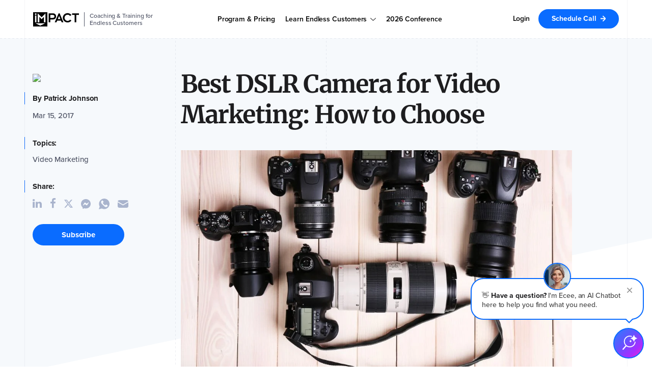

--- FILE ---
content_type: text/html; charset=UTF-8
request_url: https://www.impactplus.com/blog/best-dslr-for-video-marketing
body_size: 40499
content:
<!doctype html><html class="overflow-x--hidden no-js" lang="en" xml:lang="en" xmlns="http://www.w3.org/1999/xhtml"><head><style>
  .color-pallete--grey{
    --primaryColor: #848D9F;
    --hoverColor: #6F7787;
    --gradientLight:  linear-gradient(180deg, #F6F9FC 0%, #E1E7F4 100%);
    --gradientDark: linear-gradient(180deg, #A8B3CC 0%, #848D9F 100%);;
    --secondaryLight:  #A8B3CC;
    --secondaryDark: #848D9F;
    --tertiaryLight: #F6F9FC;
    --tertiaryDark: #E1E7F4;
  }

  .color-pallete--blue{
    --primaryColor: #3383FF;
    --hoverColor: #5558FF;
    --gradientLight:  linear-gradient(180deg, #EAF6FF 0%, #ADDCFF 100%);
    --gradientDark: linear-gradient(180deg, #00C0FF 0%, #5558FF 100%);
    --secondaryLight:  #00C0FF;
    --secondaryDark: #5558FF;
    --tertiaryLight: #EAF6FF;
    --tertiaryDark: #ADDCFF;
  }

  .color-pallete--green{
    --primaryColor: #33B748;
    --hoverColor: #2CA940;
    --gradientLight:  linear-gradient(180deg, #E9F5CB 0%, #C2E9C8 100%);
    --gradientDark: linear-gradient(180deg, #B6DF53 0%, #33B748 100%);
    --secondaryLight:  #B6DF53;
    --secondaryDark: #33B748;
    --tertiaryLight: #E9F5CB;
    --tertiaryDark: #C2E9C8;
  }

  .color-pallete--orange{
    --primaryColor: #FC9639;
    --hoverColor: #FF5250;
    --gradientLight:  linear-gradient(180deg, #FEEFD5 0%, #FFDCDC 100%);
    --gradientDark: linear-gradient(180deg, #FBB12F 0%, #FF5250 100%);
    --secondaryLight:  #FBB12F;
    --secondaryDark: #FF5250;
    --tertiaryLight: #FEEFD5;
    --tertiaryDark: #FFDCDC;
  }

  .color-pallete--purple{
    --primaryColor: #B126F0;
    --hoverColor: #A01FDB;
    --gradientLight:  linear-gradient(180deg, #D6D6FF 0%, #E8BEFB 100%);
    --gradientDark: linear-gradient(180deg, #7877FF 0%, #B126F0 100%);
    --secondaryLight:  #7877FF;
    --secondaryDark: #B126F0;
    --tertiaryLight: #D6D6FF;
    --tertiaryDark: #E8BEFB;
  }

  .color-pallete--red{
    --primaryColor: #E4319A;
    --hoverColor: #CE2B8B;
    --gradientLight:  linear-gradient(180deg, #DE30E5 0%, #EC3030 100%);
    --gradientDark: linear-gradient(180deg, #F5C1F7 0%, #F9C1C1 100%);
    --secondaryLight:  #DE30E5;
    --secondaryDark: #EC3030;
    --tertiaryLight: #F5C1F7;
    --tertiaryDark: #F9C1C1;
  }

  .color-pallete--turquoise{
    --primaryColor: #02B4CA;
    --hoverColor: #0298D0;
    --gradientLight:  linear-gradient(180deg, #01E6BE 0%, #0281D4 100%);
    --gradientDark: linear-gradient(180deg, #B3F7EC 0%, #B3D9F2 100%);
    --secondaryLight:  #01E5BF;
    --secondaryDark: #0281D4;
    --tertiaryLight: #B3F7EC;
    --tertiaryDark: #B3D9F2;
  }

  .color-pallete--teal{
    --primaryColor: #00B59C;
    --hoverColor: #158579;
    --gradientLight:  linear-gradient(180deg, #02B69C 0%, #9CFFAC 100%);
    --gradientDark: linear-gradient(180deg, #F0FFF4 0%, #C3FFE8 100%);
    --secondaryLight:  #02B69C;
    --secondaryDark: #9CFFAC;
    --tertiaryLight: #F0FFF4;
    --tertiaryDark: #C3FFE8;
  }


  .color--theme-primary{
    color: var(--primaryColor);
  }

  .background--theme-primary{
    background: var(--primaryColor);
  }

  

  .svg-icon-pallete--primary{
    filter: var(--svgFilter);
  }

  .svg-icon-pallete--blue{
    filter: invert(46%) sepia(92%) saturate(2839%) hue-rotate(201deg) brightness(100%) contrast(103%);
  }

  .svg-icon-pallete--green{
    filter: invert(61%) sepia(74%) saturate(444%) hue-rotate(79deg) brightness(82%) contrast(93%);
  }

  .svg-icon-pallete--orange{
    filter: invert(71%) sepia(79%) saturate(1638%) hue-rotate(330deg) brightness(98%) contrast(102%);
  }

  .svg-icon-pallete--purple{
    filter: invert(40%) sepia(79%) saturate(6810%) hue-rotate(272deg) brightness(93%) contrast(105%);
  }

  .svg-icon-pallete--red{
    filter: invert(32%) sepia(67%) saturate(3681%) hue-rotate(305deg) brightness(93%) contrast(92%);
  }

  .svg-icon-pallete--teal{
    filter: invert(45%) sepia(81%) saturate(2272%) hue-rotate(141deg) brightness(99%) contrast(101%);;
  }

  .svg-icon-pallete--turquoise{
    filter: invert(62%) sepia(27%) saturate(4128%) hue-rotate(143deg) brightness(88%) contrast(103%);
  }
</style>

  
  <meta charset="utf-8">
  
  
  <meta content="2017-03-15 08:30:00" itemprop="datePublished">
  <meta content="2017-03-15 08:30:00" itemprop="dateCreated">
  <meta content="2021-02-15 02:09:30" itemprop="dateModified">
  <meta content="Patrick Johnson" name="author">
  
  
  <meta content="Looking for a comprehensive DSLR buying guide? Look no further. Our Videographer, Patty J, will walk you through three options of cameras and why they..." name="description">
  <meta content="HubSpot" name="generator">
  <meta property="og:site_name" content="IMPACT">
  <!-- /%meta{:content => "width=device-width, initial-scale = 1.0, maximum-scale=1.0, user-scalable=no", :name => "viewport"} -->
  <meta content="IE=9; IE=8; IE=7; IE=EDGE" http-equiv="X-UA-Compatible">
  
  
  
  
  
  
  <title>Best DSLR Camera for Video Marketing: How to Choose | IMPACT</title>
  <link rel="shortcut icon" href="https://www.impactplus.com/hubfs/favicon.ico">
   
  

  
  
  

  
  

  

  
  
  

  
  
  

  <link rel="preload" as="image" href="https://www.impactplus.com/hs-fs/hubfs/Imported_Blog_Media/AdobeStock_81865031-1024x678.jpeg?length=1200&amp;name=AdobeStock_81865031-1024x678.jpeg">
  <link rel="preload" as="image" href="https://www.impactplus.com/hs-fs/hubfs/Imported_Blog_Media/AdobeStock_81865031-1024x678.jpeg?length=780&amp;name=AdobeStock_81865031-1024x678.jpeg">
  <link rel="preload" as="image" href="https://www.impactplus.com/hs-fs/hubfs/Imported_Blog_Media/AdobeStock_81865031-1024x678.jpeg?length=550&amp;name=AdobeStock_81865031-1024x678.jpeg">

  

  
  

  

  

  
  
  
  
  

  

  
  

  
  <link rel="preload stylesheet" href="https://www.impactplus.com/hubfs/hub_generated/template_assets/1/159840647280/1756843287237/template_impact_webfonts.min.css" as="style" type="text/css" crossorigin="anonymous">

  
  

  
  

  
  

  
  

  
  <link href="https://www.impactplus.com/hubfs/hub_generated/template_assets/1/107669164217/1749243601942/template_production_v2.min.css" rel="stylesheet">

  
  

  
  <link href="https://www.impactplus.com/hubfs/hub_generated/template_assets/1/86329567153/1744346577040/template_font-awesome-4.7.min.css" rel="stylesheet preload" as="style">

  
  

  
  

  
  

  <meta name="viewport" content="width=device-width, initial-scale=1">

    
    <meta property="og:description" content="Looking for a comprehensive DSLR buying guide? Look no further. Our Videographer, Patty J, will walk you through three options of cameras and why they...">
    <meta property="og:title" content="Best DSLR Camera for Video Marketing: How to Choose">
    <meta name="twitter:description" content="Looking for a comprehensive DSLR buying guide? Look no further. Our Videographer, Patty J, will walk you through three options of cameras and why they...">
    <meta name="twitter:title" content="Best DSLR Camera for Video Marketing: How to Choose">

    

    
    <style>
a.cta_button{-moz-box-sizing:content-box !important;-webkit-box-sizing:content-box !important;box-sizing:content-box !important;vertical-align:middle}.hs-breadcrumb-menu{list-style-type:none;margin:0px 0px 0px 0px;padding:0px 0px 0px 0px}.hs-breadcrumb-menu-item{float:left;padding:10px 0px 10px 10px}.hs-breadcrumb-menu-divider:before{content:'›';padding-left:10px}.hs-featured-image-link{border:0}.hs-featured-image{float:right;margin:0 0 20px 20px;max-width:50%}@media (max-width: 568px){.hs-featured-image{float:none;margin:0;width:100%;max-width:100%}}.hs-screen-reader-text{clip:rect(1px, 1px, 1px, 1px);height:1px;overflow:hidden;position:absolute !important;width:1px}
</style>

<link class="hs-async-css" rel="preload" href="https://www.impactplus.com/hubfs/hub_generated/template_assets/1/188938745511/1768577033123/template_tertiary_navigation_styles.min.css" as="style" onload="this.onload=null;this.rel='stylesheet'">
<noscript><link rel="stylesheet" href="https://www.impactplus.com/hubfs/hub_generated/template_assets/1/188938745511/1768577033123/template_tertiary_navigation_styles.min.css"></noscript>
<link rel="stylesheet" href="https://www.impactplus.com/hubfs/hub_generated/template_assets/1/107731060119/1758566957317/template_custom-v2.min.css">
<link class="hs-async-css" rel="preload" href="https://www.impactplus.com/hubfs/hub_generated/template_assets/1/107574570072/1750107173152/template_custom.min.css" as="style" onload="this.onload=null;this.rel='stylesheet'">
<noscript><link rel="stylesheet" href="https://www.impactplus.com/hubfs/hub_generated/template_assets/1/107574570072/1750107173152/template_custom.min.css"></noscript>
<link class="hs-async-css" rel="preload" href="https://www.impactplus.com/hubfs/hub_generated/template_assets/1/128389335391/1744346825004/template_The_IMPACT_Learning_Center_Blog_Styles.min.css" as="style" onload="this.onload=null;this.rel='stylesheet'">
<noscript><link rel="stylesheet" href="https://www.impactplus.com/hubfs/hub_generated/template_assets/1/128389335391/1744346825004/template_The_IMPACT_Learning_Center_Blog_Styles.min.css"></noscript>
<link rel="stylesheet" href="https://www.impactplus.com/hubfs/hub_generated/template_assets/1/188933589799/1768577027167/template_navigation_main_styles.css">
<link class="hs-async-css" rel="preload" href="https://www.impactplus.com/hubfs/hub_generated/template_assets/1/188932740993/1768577036021/template_navigation_mobile_menu.min.css" as="style" onload="this.onload=null;this.rel='stylesheet'">
<noscript><link rel="stylesheet" href="https://www.impactplus.com/hubfs/hub_generated/template_assets/1/188932740993/1768577036021/template_navigation_mobile_menu.min.css"></noscript>
<link class="hs-async-css" rel="preload" href="https://www.impactplus.com/hubfs/hub_generated/template_assets/1/171503663125/1744346870612/template_primary_navigation--white_theme.min.css" as="style" onload="this.onload=null;this.rel='stylesheet'">
<noscript><link rel="stylesheet" href="https://www.impactplus.com/hubfs/hub_generated/template_assets/1/171503663125/1744346870612/template_primary_navigation--white_theme.min.css"></noscript>
<link rel="stylesheet" href="https://www.impactplus.com/hubfs/hub_generated/template_assets/1/198804219159/1768577027127/template_gdpr_banner_styles.min.css">
<link class="hs-async-css" rel="preload" href="https://www.impactplus.com/hubfs/hub_generated/template_assets/1/157063097978/1742585618939/template_Sticky_Banner_-_IMPACT_UI.min.css" as="style" onload="this.onload=null;this.rel='stylesheet'">
<noscript><link rel="stylesheet" href="https://www.impactplus.com/hubfs/hub_generated/template_assets/1/157063097978/1742585618939/template_Sticky_Banner_-_IMPACT_UI.min.css"></noscript>
<link class="hs-async-css" rel="preload" href="https://www.impactplus.com/hubfs/hub_generated/template_assets/1/158057621421/1744346847095/template_Blog_Related_Cards_-_Blog_Post_-_IMPACT_UI_Custom.min.css" as="style" onload="this.onload=null;this.rel='stylesheet'">
<noscript><link rel="stylesheet" href="https://www.impactplus.com/hubfs/hub_generated/template_assets/1/158057621421/1744346847095/template_Blog_Related_Cards_-_Blog_Post_-_IMPACT_UI_Custom.min.css"></noscript>
<link class="hs-async-css" rel="preload" href="https://www.impactplus.com/hubfs/hub_generated/template_assets/1/190933901346/1768577039509/template_Footer.css" as="style" onload="this.onload=null;this.rel='stylesheet'">
<noscript><link rel="stylesheet" href="https://www.impactplus.com/hubfs/hub_generated/template_assets/1/190933901346/1768577039509/template_Footer.css"></noscript>
    

    

<link rel="shortcut icon" type="image/x-icon" href="https://www.impactplus.com/hubfs/IMPACT%20Style%20and%20Branding%20Assets/Favicon/Ico/IMPACT_favicon_16_32_48.ico">
<link rel="apple-touch-icon" sizes="57x57" href="https://www.impactplus.com/hubfs/IMPACT%20Style%20and%20Branding%20Assets/Favicon/Ico/IMPACT_apple-icon-57x57.png">
<link rel="apple-touch-icon" sizes="60x60" href="https://www.impactplus.com/hubfs/IMPACT%20Style%20and%20Branding%20Assets/Favicon/Ico/IMPACT_IMPACT_apple-icon-60x60.png">
<link rel="apple-touch-icon" sizes="72x72" href="https://www.impactplus.com/hubfs/IMPACT%20Style%20and%20Branding%20Assets/Favicon/Ico/IMPACT_apple-icon-72x72.png">
<link rel="apple-touch-icon" sizes="76x76" href="https://www.impactplus.com/hubfs/IMPACT%20Style%20and%20Branding%20Assets/Favicon/Ico/IMPACT_apple-icon-76x76.png">
<link rel="apple-touch-icon" sizes="114x114" href="https://www.impactplus.com/hubfs/IMPACT%20Style%20and%20Branding%20Assets/Favicon/Ico/IMPACT_apple-icon-114x114.png">
<link rel="apple-touch-icon" sizes="120x120" href="https://www.impactplus.com/hubfs/IMPACT%20Style%20and%20Branding%20Assets/Favicon/Ico/IMPACT_apple-icon-120x120.png">
<link rel="apple-touch-icon" sizes="144x144" href="https://www.impactplus.com/hubfs/IMPACT%20Style%20and%20Branding%20Assets/Favicon/Ico/IMPACT_apple-icon-144x144.png">
<link rel="apple-touch-icon" sizes="152x152" href="https://www.impactplus.com/hubfs/IMPACT%20Style%20and%20Branding%20Assets/Favicon/Ico/IMPACT_apple-icon-152x152.png">
<link rel="apple-touch-icon" sizes="180x180" href="https://www.impactplus.com/hubfs/IMPACT%20Style%20and%20Branding%20Assets/Favicon/Ico/IMPACT_apple-icon-180x180.png">
<link rel="icon" type="image/png" sizes="192x192" href="https://www.impactplus.com/hubfs/IMPACT%20Style%20and%20Branding%20Assets/Favicon/Ico/IMPACT_android-icon-192x192.png">
<link rel="icon" type="image/png" sizes="32x32" href="https://www.impactplus.com/hubfs/IMPACT%20Style%20and%20Branding%20Assets/Favicon/Ico/IMPACT_favicon-32x32.png">
<link rel="icon" type="image/png" sizes="96x96" href="https://www.impactplus.com/hubfs/IMPACT%20Style%20and%20Branding%20Assets/Favicon/Ico/IMPACT_favicon-96x96.png">
<link rel="icon" type="image/png" sizes="16x16" href="https://www.impactplus.com/hubfs/IMPACT%20Style%20and%20Branding%20Assets/Favicon/Ico/IMPACT_favicon-16x16.png">
<meta name="msapplication-TileColor" content="#ffffff">
<meta name="msapplication-TileImage" content="https://www.impactplus.com/hubfs/IMPACT%20Style%20and%20Branding%20Assets/Favicon/Ico/IMPACT_apple-icon-114x114.png">
<meta name="theme-color" content="#ffffff">
<link rel="mask-icon" href="https://www.impactplus.com/hubfs/IMPACT%20Style%20and%20Branding%20Assets/Favicon/Ico/IMPACT_favicon-16x16.png" color="#0056d6">
<meta name="google-site-verification" content="4boR2nJhAQA8QNJgYXjQ_LZO7tIdCn5IefnFI6uSmK0">
<meta property="fb:admins" content="100001312063428">

<!-- TradeDoubler site verification 3084404 -->

<script>
  function loadGTM() {
    (function(w,d,s,l,i){w[l]=w[l]||[];w[l].push({'gtm.start':
                                                  new Date().getTime(),event:'gtm.js'});var f=d.getElementsByTagName(s)[0],
        j=d.createElement(s),dl=l!='dataLayer'?'&l='+l:'';j.async=true;j.src=
          'https://www.googletagmanager.com/gtm.js?id='+i+dl;f.parentNode.insertBefore(j,f);
                        })(window,document,'script','dataLayer','GTM-WXM89LZ');
  }
</script>


<script>
  var _hsp = (window._hsp = window._hsp || []);

  function syncClarityConsent(consent) {
    if (consent.categories && typeof consent.categories.analytics !== 'undefined') {
      if (consent.categories.analytics === true) {
        window.clarity('consentv2', { analytics_storage: 'granted' });
      } else {
        window.clarity('consentv2', { analytics_storage: 'denied' });
      }
    }
  }

  _hsp.push(['addPrivacyConsentListener', function(consent) {
    var start = Date.now();

    var interval = setInterval(function() {
      if (typeof window.clarity === 'function') {
        clearInterval(interval);
        syncClarityConsent(consent);
      } else if (Date.now() - start > 10000) { // 10s timeout
        clearInterval(interval);
      }
    }, 250); // check every 250ms
  }]);
</script>



<meta property="og:image" content="https://www.impactplus.com/hubfs/Imported_Blog_Media/AdobeStock_81865031-1024x678.jpeg">
<meta property="og:image:width" content="1024">
<meta property="og:image:height" content="678">

<meta name="twitter:image" content="https://www.impactplus.com/hubfs/Imported_Blog_Media/AdobeStock_81865031-1024x678.jpeg">


<meta property="og:url" content="https://www.impactplus.com/blog/best-dslr-for-video-marketing">
<meta name="twitter:card" content="summary_large_image">

<link rel="canonical" href="https://www.impactplus.com/blog/best-dslr-for-video-marketing">
<!--<script src="http://cdn2.hubspot.net/hub/145335/file-365777170-js/impactbnd-COS/js/jquery.min.js"></script>-->
<meta property="og:type" content="article">
<link rel="alternate" type="application/rss+xml" href="https://www.impactplus.com/blog/rss.xml">
<meta name="twitter:domain" content="www.impactplus.com">

<meta http-equiv="content-language" content="en-us">

<link rel="stylesheet" href="https://www.impactplus.com/hs-fs/hub/145335/hub_generated/template_assets/1909079284/1713909970859/_archived_frameworks/-ARCHIVED--Deli_framework/--deprecated_published/css/Hubspot-default-no-style.min.css">





  <!--[if lte IE 8]>
  <script src='http://cdn2.hubspot.net/hubfs/298890/Production/scripts/respond.js'></script>
  <![endif]-->

  

  
  
  

  

  

  <script type="application/ld+json">
    
     {
    "@context": "https://schema.org",
    "@graph": [{
        "@type": "Organization",
        "legalName": "IMPACT",
        "description": "IMPACT teaches leaders & their teams how to generate more customers from their website, content, and sales efforts using our Endless Customers System",
        "name": "IMPACT",
        "Founder": [{
            "@type": "Person",
            "name": "Marcus Sheridan",
            "sameAs": [
              "https://www.linkedin.com/in/marcussheridan/",
              "https://twitter.com/TheSalesLion",
              "https://g.co/kgs/KqMfFg"
            ]
          },
          {
            "@type": "Person",
            "name": "Bob Ruffolo",
            "sameAs": [
              "https://www.linkedin.com/in/bobruffolo/",
              "https://twitter.com/BobRuffolo"
            ]
          }
        ],
        "foundingDate": "2009",
        "aggregateRating": {
          "@type": "AggregateRating",
          "ratingValue": "5",
          "bestRating": "5",
          "ratingCount": "163"
        },
        "contactPoint": [{
          "@type": "ContactPoint",
          "telephone": "+12032654377",
          "contactType": "customer service"
        }],
        "url": "https://www.impactplus.com",
        "logo": {
          "@type": "ImageObject",
          "url": "https://www.impactplus.com/hubfs/Photography/Icons/Navigation_3_2023/Logos/IMPACT-logo--black.svg"
        },
        "sameAs": [
          "https://www.facebook.com/impactbnd/",
          "https://twitter.com/Impactbnd",
          "https://www.linkedin.com/company/impact-branding-&-design-llc",
          "https://www.instagram.com/impactbnd/",
          "https://www.youtube.com/@IMPACTbnd"
        ]
      },
      {
        "@type": "WebSite",
        "url": "https://www.impactplus.com",
        "@id": "https://www.impactplus.com/#website",
        "publisher": {
          "@id": "https://www.impactplus.com/#Organization"
        },
         "potentialAction": {
          "@type": "SearchAction",
          "target": {
          "@type": "EntryPoint",
          "urlTemplate": "https://www.impactplus.com/ss-results?sitesearch={search_term_string}"
          },
          "query-input": "required name=search_term_string"
        }
      },
      {
        "@type": "Article",
        "headline": "Best DSLR Camera for Video Marketing: How to Choose",
        "image": "", 
        "author": {
          "@type": "Person",
          "name": "Patrick Johnson"
        },
        "datePublished": "2017-03-15 08:30:00",
        "dateModified ": "2021-02-15 02:09:30",
        "publisher": {
          "@id": "https://www.impactplus.com/#Organization"
        },
        "mainEntityOfPage": {
          "@type": "Webpage",
          "@id": "https://www.impactplus.com/#Webpage",
          "url": "",
          "audience": {
            "@type": "Audience",
            "name": "businesses"
          },
          "inLanguage": "en",
          "keywords": "",
          "name": "Best DSLR Camera for Video Marketing: How to Choose",
          "headline": "Best DSLR Camera for Video Marketing: How to Choose",
          "text": "So you want to start shooting video, but you also want the ability to take great photos, well then DSLR cameras are perfect for you. DSLR cameras have plenty of pros and cons, but being the head videographer here at IMPACT, I selected to use DSLR cameras because they are flexible in multiple environments. I have more control of the image that is produced with both video and photo. I can also get multiple tools and attachments to get the exact shot I am looking for. However, DSLR cameras are not for everyone, and if you are looking for something simple that's strictly a video camera, I would recommend getting a prosumer camera (like the Canon XA10). For the sake of this article, though, I am going to focus on DSLR cameras and give three options from Good, Better, and the Best DSLR cameras you should consider for your video and photo needs. Getting Started If you are just getting started with DSLRs, it can be quite intimidating and very confusing. Choosing the right camera is difficult because there are so many options and so many different brands. For the sake of brevity, I will be focusing solely on the Canon models. I personally use Canon because it's the DSLR that I find to work best for me. However, with every option that will be listed, there are Nikon counterparts; so if you are a Nikon fan, you have similar options. If you would like to see a more in-depth comparison of Nikon vs Canon, Check out camera, photo and video guru Jared Polin. Good: Canon EOS Rebel T6i First on the list is the Canon EOS Rebel T6i. The T6i is the perfect entry level DSLR, it gives you the creative control of some of the more expensive DSLRs while not breaking the bank. DSLR camera technology has come quite a long way in the past few years, and the T6i has some pretty neat features for an entry level DSLR. What makes the Canon EOS Rebel T6i good? This camera shoots in both JPEG and RAW format for photos and allows you to shoot in 1080p for a recording time of 29 mins 59 secs. Additionally, you have manual focus, autofocus, and continuous focus while shooting video. The camera build is high quality and it doesn’t have the feel of a cheap camera. Bonus, you get a nice flip around screen, so if you are doing any video shoots on your own, you will be able to use this to make sure you are in focus. A few cons... With the T6i, you receive what is called a kit lens. This just means it's the lens that comes in the box with your camera. This is not that best, but if your budget doesn’t allow for an upgrade in lenses, this kit lens will get basic video needs done. Another downside of this camera is that it’s not a full frame camera, it is an APS-C sensor camera. Even though APS-C sensors perform well compared to other sensors, they lack the low light ability compared to Full-Frame sensors. This is because for Full Frame cameras the amount of information being read on the sensor is greater and therefore more light is being let in, allowing you to shoot in darker environments. You will also notice with this camera that in your video viewfinder you will see a slight crop on your shots. To understand more about crop sensors and how they work check out this article from B&amp;H. This camera is very reasonably priced for an entry level DSLR camera, coming in at $749.00. Better: Canon 7D Mark II The Second camera on this list in the Canon 7D Mark II. Now, if you are a camera nerd like I am, you know there are better cameras than the 7D Mark II. The features that are in this camera are almost identical to the Canon T6i. It has the same APS-C sensor, it has all the same focus options. BUT What makes the Canon 7D Mark II better? The reason why this camera is better than the Canon T6i is that you have the ability to shoot at 60 frames per second for video. Now, most of the time I recommend you shoot at 1080p and 24 fps, but having the ability to change this and shoot at 60 fps allows you to get creative with the feel of realism in the videos. At 24 fps, it feels more cinematic and you feel like you are watching a video, but at 60fps, you get the feeling of actually being a part of the environment. Also, this camera is fast at 10 fps, obviously this is for photos. The Canon 7D Mark II can shoot continuously at 10 fps and this has its advantages. While shooting continuously you will be able to hold down the shutter button and fire off 10 shots, thus allowing you to have a great selection to choose from. You will never have to worry about missing that perfect moment. Now, let's talk battery capacity. We all know not having to always charge your battery is awesome. It means we can shoot more video and more photos. As mentioned by Imaging-Resource.com the Canon 7D Mark II shot 670 still images to the Canon T6i's 440 still images. One thing to keep in mind, the batteries are different than the Canon T6i battery. So, if you do get the T6i before the 7D Mark II know that you will have to get a new set of batteries as well. Fear not, though, the Canon 7D Mark II batteries are the same type for the rest of the Canon DSLR lineup expect the Canon 1Dx Mark II line. If you wanting to step your DSLR skills up and move on to something more advanced the Canon 7D Mark II is a great step. Coming in at $1,349.00 (Body Only) is pricey for an APS-C sensor camera, and it does have fewer megapixels than the Canon T6i but you gain in areas like audio, fps for both photo and video, as well as battery capacity. Best: Canon 5D Mark IV We've arrived. I present the Canon 5D Mark IV, the camera every filmmaker has used, the Swiss army knife of DSLR cameras, and Canon’s latest version of the 5D series. This camera is a beast, and if you are an experienced DSLR user, you have heard the ”ooh's” and ”ah's” about this camera. What makes the Canon 5D Mark IV best? To start off, the Canon 5D Mark IV can shoot in 4K, which is becoming more standard in videos and filmmaking. This camera can shoot up to 7 fps at 30 megapixels. The 3.2” LCD screen is a touchscreen making the autofocus functions easier and more user-friendly, compared to the non-touchscreen Canon 7D Mark II. This camera is also a full frame camera, allowing for more control in lower light as well being able to use the full width of the sensor. Just like the Canon 7D Mark II, the Canon 5D Mark IV has the ability to record to an external audio system. It also takes the same type of batteries as the Canon 7D Mark II, and you will also be able to use any lenses that are designed for the Canon EF mount system. Something that hasn’t been mentioned yet is the storage systems for this camera. The Canon 5D Mark IV takes two types of storage, compact flash (CF) and the standard SD card. If you have purchased the Canon T6i, good news, your SD card will work. You might want to think about getting a CF card, but it's not required. Also If you have a 7D Mark II, nothing has changed for you because it takes the exact same storage as the Canon 5D Mark IV. Now, why should make this EXPENSIVE jump? Well, this camera is at the leading edge of DSLR technology and is truly the Swiss army knife of DSLR cameras. It shoots in 4K with 30 Mega Pixels, has autofocus capabilities, and a touch screen LCD. Coming in at $3,499.00 (Body Only) you need to be certain that this is something you know how to use and that video and photo will be your life with this camera. It's not a camera that every marketing team needs, but if you are committed to the video and photo lifestyle, this is a worthy investment. Final Thoughts DSLR cameras are versatile and being able to upgrade along the way is important. If you stick to a certain brand, like I have with Canon, lenses or glass is usually transferable through the models. I will say, DSLRs are not for everyone. They may not fit your budget (as you can see they can get a bit pricey) and if you only need simple video, the point and shoot kind, DSLR cameras are not for you. If you are on the go, want total image control, be able to get creative and have the ability to upgrade along the way as your skills grow, then DSLR cameras are for you. If you want to see all the cameras compared side by side click here. Thank you so much for taking the time to read this article and please feel free to contact us with any DSLR, photo, or video questions.",
          "speakable": {
            "@type": "SpeakableSpecification",
            "cssSelector": [".post--single--hero--title", "#hs_cos_wrapper_post_body"]
            },
            "description": "Looking for a comprehensive DSLR buying guide? Look no further. Our Videographer, Patty J, will walk you through three options of cameras and why they..."
          }
        }
      ]
    }
    
  </script>


</head>
<!--
  [hubspot-metadata]
  {
  "category": "include",
  "creatable": false,
  "path": "custom/page/Production/Site_Head.html"
  }
  [end-hubspot-metadata]
  -->

  
  

  
  
  
  <body class=" overflow-x--hidden background--white relative testinghere" id="impactArticles"><div id="hs_cos_wrapper_cta_controls" class="hs_cos_wrapper hs_cos_wrapper_widget hs_cos_wrapper_type_module" style="" data-hs-cos-general-type="widget" data-hs-cos-type="module">




















































 






















 











 









 







 



















































































</div>
  
  
  
  
  
  

  
  

  
  

  
  
  
  
  

  

  
  
  

  
  
  

  
  
  
  

  

  <style>
    .ctaPopup--global-cta--image img{
      width: 200px;
      position:relative;
      z-index:200;
    }
    @media screen and (min-width: 680px){
      .bottom-article--global-cta--inner .bottom-article--global-cta--image-wrapper{
        max-width: calc(200px + 0px);
      }
    }
    .bottom-article--global-cta--inner .bottom-article--global-cta--image-wrapper{
      display: flex;
      margin-top:0px;
    }


    .bottom-article--global-cta--image > img{
      width: calc(200px + 0px);
    }

    @media screen and (min-width: 680px){
      .bottom-article--global-cta{
        margin-top:calc(10px + 0px);
      }
    }
  </style>

  

    <div data-global-resource-path="IM-IMPACT-Prod-Theme-2025/templates/partials/header.html">








<div id="hs_cos_wrapper_global_header" class="hs_cos_wrapper hs_cos_wrapper_widget hs_cos_wrapper_type_module" style="" data-hs-cos-general-type="widget" data-hs-cos-type="module">




<header id="headerIMPlus" class="headerIMPlus--prod-theme">
  <div class="headerIMPlus-container ">

    
    
    
    


    
    

    

    <div class="headerIMPlus-navigation-container headerIMPlus-navigation-container--issticky header--hamburger--down lap-and-up-absolute tablet-absolute headerIMPlus-navigation-container--learning-center header--hamburger--down" style="">
      <div class="headerIMPlus-navigation-container--inner-container">
        
        

        

        

        

        

        
        

        

        
        

        

        
        
        
        

        

        
        
        
        

        
        

        

        
        

        
        

        
         

        

        
        
        

        
        

        

        
        

        <div class="headerIMPlus-navigation--hb relative " style="display:none; " data-tr="">
          <div class="grid hard--ends flex flex-align--center">
            <div class="headerIMPlus-navigation--hb-container grid__item one-whole hard--ends flex flex-align--center lap-and-up-relative tablet-relative">
              <div class="headerIMPlus-navigation--hb--text all--color-- p p--sm line-height--small hard--ends">
                <span class="headerIMPlus-navigation--hb--text-inner  palm-visuallyhidden"></span>
                <span class="headerIMPlus-navigation--hb--text-inner  lap-and-up-visuallyhidden tablet-visuallyhidden"></span>
                <span class="headerIMPlus-navigation--hb-button-mobile lap-and-up-visuallyhidden tablet-visuallyhidden bold"><span id="hs_cos_wrapper_global_header_" class="hs_cos_wrapper hs_cos_wrapper_widget hs_cos_wrapper_type_cta" style="" data-hs-cos-general-type="widget" data-hs-cos-type="cta"></span></span>
              </div>
              <div class="headerIMPlus-navigation--hb-button palm-visuallyhidden btn--cta-reset"></div>
              <img class="headerIMPlus-hb--close hover--pointer svg-icon-pallete--white absolute right--0 hover--pointer btn--basic-transition lazy" alt="Close Hello Bar Banner" data-src="https://www.impactplus.com/hubfs/IMPACT%20Production%20Website%20(2023)/Assets/base/Close.svg">
            </div>
          </div>
        </div>

        
        
        

        
        

        
        <div class="headerIMPlus-main headerIMPlus-main--preview headerIMPlus-main--background--white-theme">
          <div class="headerIMPlus-main-wrapper grid hard--ends tablet-relative">
            <div class="headerIMPlus-main-wrapper--inner grid__item one-whole hard--ends palm-eleven-twelfths palm-hard--sides">
              
              <div class="headerIMPlus-logo-wrapper all--valign--middle">
                
                
                <a href="https://www.impactplus.com/" aria-label="IMPACT">
                  
                  
                  
                  <img src="https://www.impactplus.com/hubfs/Black%20Logo%20-%20Full/IMPACT-logo--Black-contained.svg" alt="IMPACT | Sales &amp; Marketing Coaching with the Endless Customers System™" width="90" height="28">
                  
                  
                </a>

                
                
                
                <a class="p font--12 line-height--small hard--ends color--slate-500 no--underline text--left border--left--1 border--mist border--top--0 border--bottom--0 border--right--0" style="margin-left: 10px; padding-left: 10px;" href="https://www.impactplus.com/endless-customers-coaching">
                  Coaching &amp; Training for <br>Endless Customers
                </a>
                

                <div class="headerIMPlus-back-link">
                  <div class="mobilenav--nav--back--area" rel="0">
                    <div class="mobilenav--nav--back--label flex" style="align-items: center;">
                      <img class="lazy" data-src="https://www.impactplus.com/hubfs/Navigation%20(Tailwind)/Assets/arrow-facing-left--black-01.svg" alt="Back" style="margin-right: 10px; height: 12px; position: relative;">
                      <span class="p hard--ends color--obsidian">Back</span>
                    </div>
                  </div>
                </div>
              </div>


              
              <div class="headerIMPlus-main--links portable-visuallyhidden" style="">
                <div class="headerIMPlus-top-level-menu">
                  
                  <nav id="hs_menu_wrapper_primary_and_secondary_navigation_options_" class="hs-menu-wrapper active-branch flyouts hs-menu-flow-horizontal" data-sitemap-name="default" data-menu-id="40889376849" aria-label="Main navigation" itemscope itemtype="https://schema.org/SiteNavigationElement">
                    <ul>
                      
                      
                      <li class="headerIMPlus--menu-top-center-item hs-menu-item hs-menu-depth-1 lap-and-up-relative hover--pointer  " data-label="Program &amp; Pricing" itemprop="hasPart" itemscope itemtype="https://schema.org/SiteNavigationElement">
                        
                        <a data-menu-type="primary" data-hs-track="Program &amp; Pricing" href="https://www.impactplus.com/endless-customers-coaching" class="headerIMPlus--menu-item headerIMPlus--menu-top-center-text-label headerIMPlus--menu-top-center-text-program--pricing headerIMPlus-main--hs-link headerIMPlus-main--hs-link-- primary--click-track color--black" itemprop="url">
                          <span itemprop="name">Program &amp; Pricing</span>
                          
                        </a>

                        
                      </li>
                      
                      
                      
                      <li class="headerIMPlus--menu-top-center-item hs-menu-item hs-menu-depth-1 lap-and-up-relative hover--pointer  hs-item-has-children" data-label="Learn Endless Customers" itemprop="hasPart" itemscope itemtype="https://schema.org/SiteNavigationElement">
                        
                        <a data-menu-type="primary" data-hs-track="Learn Endless Customers" aria-haspopup="true" aria-expanded="false" aria-controls="nav-submenu-2" class="headerIMPlus--menu-item headerIMPlus--menu-top-center-text-label headerIMPlus--menu-top-center-text-learn-endless-customers headerIMPlus-main--hs-link headerIMPlus-main--hs-link-- primary--click-track color--black" itemprop="url">
                          <span itemprop="name">Learn Endless Customers</span>
                          
                          <img class="headerIMPlus--menu-top-dropdown" src="https://www.impactplus.com/hubfs/Photography/Icons/Black%20Icons/arrow%20down%20icon%20-%20black.svg" alt="Learn Endless Customers Drop Down" height="8" width="11">
                          
                        </a>

                        

                        <div id="nav-submenu-2" class="header-IMPlus--custom-menu header-IMPlus--community-menu border-radius--10 background--white" aria-label="Learn Endless Customers submenu" itemprop="hasPart" itemscope itemtype="https://schema.org/SiteNavigationElement">
                          

                          <div class="isthishere header-IMPlus--simple-menu">
                            <ul class="header-IMPlus--simple-menu--group">
                              
                              <li class="headerIMPlus--simple-menu-li hs-menu-item hs-menu-arrow-group hs-item-has-children valign--top text--left background--white hover--cursor" itemprop="hasPart" itemscope itemtype="https://schema.org/SiteNavigationElement">
                                <a id="nav--learning-center" href="https://www.impactplus.com/learn" target="" aria-label="Learning Center" class="headerIMPlus--menu-item headerIMPlus--simple-menu-li-background no--underline primary--click-track font--15" data-label="Learning Center" data-hs-track="Learning Center" data-menu-type="primary" itemprop="url">
                                  <span itemprop="name">Learning Center</span>
                                  
                                  <img class="headerIMPlus--services-menu-arrow" src="https://www.impactplus.com/hubfs/Services%20(4-2023)/Assets/base/Navigation%20Icons/navigation%20arrow%20-%20facing%20right-01.svg" width="10" height="10" alt="">
                                </a>
                              </li>
                              
                              <li class="headerIMPlus--simple-menu-li hs-menu-item hs-menu-arrow-group hs-item-has-children valign--top text--left background--white hover--cursor" itemprop="hasPart" itemscope itemtype="https://schema.org/SiteNavigationElement">
                                <a id="nav--what-is-endless-customers" href="https://www.impactplus.com/learn/what-is-endless-customers" target="" aria-label="What is Endless Customers" class="headerIMPlus--menu-item headerIMPlus--simple-menu-li-background no--underline primary--click-track font--15" data-label="What is Endless Customers" data-hs-track="What is Endless Customers" data-menu-type="primary" itemprop="url">
                                  <span itemprop="name">What is Endless Customers</span>
                                  
                                  <img class="headerIMPlus--services-menu-arrow" src="https://www.impactplus.com/hubfs/Services%20(4-2023)/Assets/base/Navigation%20Icons/navigation%20arrow%20-%20facing%20right-01.svg" width="10" height="10" alt="">
                                </a>
                              </li>
                              
                              <li class="headerIMPlus--simple-menu-li hs-menu-item hs-menu-arrow-group hs-item-has-children valign--top text--left background--white hover--cursor" itemprop="hasPart" itemscope itemtype="https://schema.org/SiteNavigationElement">
                                <a id="nav--the-book:-learn-more--buy" href="https://www.endlesscustomers.com" target="_blank" aria-label="The Book: Learn More &amp; Buy" class="headerIMPlus--menu-item headerIMPlus--simple-menu-li-background no--underline primary--click-track font--15" data-label="The Book: Learn More &amp; Buy" data-hs-track="The Book: Learn More &amp; Buy" data-menu-type="primary" itemprop="url">
                                  <span itemprop="name">The Book: Learn More &amp; Buy</span>
                                  
                                  <img class="headerIMPlus--services-menu-new-tab" src="https://www.impactplus.com/hubfs/new%20tab.svg" width="10" height="10" alt="Opens in new tab" style="margin-left:5px;">
                                  
                                  <img class="headerIMPlus--services-menu-arrow" src="https://www.impactplus.com/hubfs/Services%20(4-2023)/Assets/base/Navigation%20Icons/navigation%20arrow%20-%20facing%20right-01.svg" width="10" height="10" alt="">
                                </a>
                              </li>
                              
                              <li class="headerIMPlus--simple-menu-li hs-menu-item hs-menu-arrow-group hs-item-has-children valign--top text--left background--white hover--cursor" itemprop="hasPart" itemscope itemtype="https://schema.org/SiteNavigationElement">
                                <a id="nav--endless-customers-podcast" href="https://www.impactplus.com/endless-customers-podcast" target="" aria-label="Endless Customers Podcast" class="headerIMPlus--menu-item headerIMPlus--simple-menu-li-background no--underline primary--click-track font--15" data-label="Endless Customers Podcast" data-hs-track="Endless Customers Podcast" data-menu-type="primary" itemprop="url">
                                  <span itemprop="name">Endless Customers Podcast</span>
                                  
                                  <img class="headerIMPlus--services-menu-arrow" src="https://www.impactplus.com/hubfs/Services%20(4-2023)/Assets/base/Navigation%20Icons/navigation%20arrow%20-%20facing%20right-01.svg" width="10" height="10" alt="">
                                </a>
                              </li>
                              
                              <li class="headerIMPlus--simple-menu-li hs-menu-item hs-menu-arrow-group hs-item-has-children valign--top text--left background--white hover--cursor" itemprop="hasPart" itemscope itemtype="https://schema.org/SiteNavigationElement">
                                <a id="nav--webinars" href="https://www.impactplus.com/webinars" target="" aria-label="Webinars" class="headerIMPlus--menu-item headerIMPlus--simple-menu-li-background no--underline primary--click-track font--15" data-label="Webinars" data-hs-track="Webinars" data-menu-type="primary" itemprop="url">
                                  <span itemprop="name">Webinars</span>
                                  
                                  <img class="headerIMPlus--services-menu-arrow" src="https://www.impactplus.com/hubfs/Services%20(4-2023)/Assets/base/Navigation%20Icons/navigation%20arrow%20-%20facing%20right-01.svg" width="10" height="10" alt="">
                                </a>
                              </li>
                              
                              <li class="headerIMPlus--simple-menu-li hs-menu-item hs-menu-arrow-group hs-item-has-children valign--top text--left background--white hover--cursor" itemprop="hasPart" itemscope itemtype="https://schema.org/SiteNavigationElement">
                                <a id="nav--guides--downloads" href="https://www.impactplus.com/learn/guides-and-downloads" target="" aria-label="Guides &amp; Downloads" class="headerIMPlus--menu-item headerIMPlus--simple-menu-li-background no--underline primary--click-track font--15" data-label="Guides &amp; Downloads" data-hs-track="Guides &amp; Downloads" data-menu-type="primary" itemprop="url">
                                  <span itemprop="name">Guides &amp; Downloads</span>
                                  
                                  <img class="headerIMPlus--services-menu-arrow" src="https://www.impactplus.com/hubfs/Services%20(4-2023)/Assets/base/Navigation%20Icons/navigation%20arrow%20-%20facing%20right-01.svg" width="10" height="10" alt="">
                                </a>
                              </li>
                              
                              <li class="headerIMPlus--simple-menu-li hs-menu-item hs-menu-arrow-group hs-item-has-children valign--top text--left background--white hover--cursor" itemprop="hasPart" itemscope itemtype="https://schema.org/SiteNavigationElement">
                                <a id="nav--free-ai-marketing-assessment" href="https://www.impactplus.com/assessment/ready-for-next-5-years" target="" aria-label="Free AI Marketing Assessment" class="headerIMPlus--menu-item headerIMPlus--simple-menu-li-background no--underline primary--click-track font--15" data-label="Free AI Marketing Assessment" data-hs-track="Free AI Marketing Assessment" data-menu-type="primary" itemprop="url">
                                  <span itemprop="name">Free AI Marketing Assessment</span>
                                  
                                  <img class="headerIMPlus--services-menu-arrow" src="https://www.impactplus.com/hubfs/Services%20(4-2023)/Assets/base/Navigation%20Icons/navigation%20arrow%20-%20facing%20right-01.svg" width="10" height="10" alt="">
                                </a>
                              </li>
                              
                            </ul>
                          </div>


                          
                          <div class="header-IMPlus--social">
                            <p class="hard--ends color--neutralgrey uppercase font--14" style="margin-bottom:10px!important;">Follow and Subscribe</p>
                            <div class="flex flex-align--center">
                              
                              <a class="flex flex-align--center flex-justify--center z-index--5 relative tablet-margin--short--top" href="https://www.facebook.com" target="_blank" aria-label="Follow us on  (opens in new tab)" rel="noopener" itemprop="url">
                                <span itemprop="name"></span>
                                
                                
                                
                                <span class="footer--social-size footer--social-size--icon flex flex-align--center flex-justify--center" style="filter:;width:32px;height:32px">
                                  <img class="footer-social-color footer-social--custom-icon lazy" data-src="https://145335.fs1.hubspotusercontent-na1.net/hubfs/145335/IMPACT%20Production%20Website%20(2023)/Assets/Icon%20Library/social/facebook-logo.svg" alt="facebook-logo" loading="lazy" width="11" height="18">
                                </span>
                              </a>
                              
                              <a class="flex flex-align--center flex-justify--center z-index--5 relative tablet-margin--short--top" href="https://www.linkedin.com/company/1210178" target="_blank" aria-label="Follow us on  (opens in new tab)" rel="noopener" itemprop="url">
                                <span itemprop="name"></span>
                                
                                
                                
                                <span class="footer--social-size footer--social-size--icon flex flex-align--center flex-justify--center" style="filter:;width:32px;height:32px">
                                  <img class="footer-social-color footer-social--custom-icon lazy" data-src="https://145335.fs1.hubspotusercontent-na1.net/hubfs/145335/impact_site_2025_IM-UI/assets/logos/social/linkedin-brands-solid.svg" alt="linkedin-brands-solid" loading="lazy" width="16" height="18">
                                </span>
                              </a>
                              
                              <a class="flex flex-align--center flex-justify--center z-index--5 relative tablet-margin--short--top" href="https://www.instagram.com/impactbnd/" target="_blank" aria-label="Follow us on  (opens in new tab)" rel="noopener" itemprop="url">
                                <span itemprop="name"></span>
                                
                                
                                
                                <span class="footer--social-size footer--social-size--icon flex flex-align--center flex-justify--center" style="filter:;width:32px;height:32px">
                                  <img class="footer-social-color footer-social--custom-icon lazy" data-src="https://145335.fs1.hubspotusercontent-na1.net/hubfs/145335/IMPACT%20Production%20Website%20(2023)/Assets/Icon%20Library/social/instagram-logo.svg" alt="instagram-logo" loading="lazy" width="16" height="18">
                                </span>
                              </a>
                              
                              <a class="flex flex-align--center flex-justify--center z-index--5 relative tablet-margin--short--top" href="https://www.youtube.com/channel/UC7g9zlgMdzeXievAF28QAxQ" target="_blank" aria-label="Follow us on  (opens in new tab)" rel="noopener" itemprop="url">
                                <span itemprop="name"></span>
                                
                                
                                
                                <span class="footer--social-size footer--social-size--icon flex flex-align--center flex-justify--center" style="filter:;width:32px;height:32px">
                                  <img class="footer-social-color footer-social--custom-icon lazy" data-src="https://145335.fs1.hubspotusercontent-na1.net/hubfs/145335/IMPACT%20Production%20Website%20(2023)/Assets/Icon%20Library/social/youtube-logo.svg" alt="youtube-logo" loading="lazy" width="20" height="18">
                                </span>
                              </a>
                              
                              <a class="flex flex-align--center flex-justify--center z-index--5 relative tablet-margin--short--top" href="https://www.tiktok.com/@impactbnd" target="_blank" aria-label="Follow us on  (opens in new tab)" rel="noopener" itemprop="url">
                                <span itemprop="name"></span>
                                
                                
                                
                                <span class="footer--social-size footer--social-size--icon flex flex-align--center flex-justify--center" style="filter:;width:32px;height:32px">
                                  <img class="footer-social-color footer-social--custom-icon lazy" data-src="https://145335.fs1.hubspotusercontent-na1.net/hubfs/145335/impact_site_2025_IM-UI/assets/logos/social/tiktok-brands-solid.svg" alt="" loading="lazy" width="16" height="18">
                                </span>
                              </a>
                              
                              <a class="flex flex-align--center flex-justify--center z-index--5 relative tablet-margin--short--top" href="https://open.spotify.com/show/1w2rStYbPKwKKsrf8Ofleu" target="_blank" aria-label="Follow us on  (opens in new tab)" rel="noopener" itemprop="url">
                                <span itemprop="name"></span>
                                
                                
                                
                                <span class="footer--social-size footer--social-size--icon flex flex-align--center flex-justify--center" style="filter:;width:32px;height:32px">
                                  <img class="footer-social-color footer-social--custom-icon lazy" data-src="https://145335.fs1.hubspotusercontent-na1.net/hubfs/145335/impact_site_2025_IM-UI/assets/logos/social/spotify-brand-logo.svg" alt="spotify-brand-logo" loading="lazy" width="18" height="12">
                                </span>
                              </a>
                              
                            </div>
                          </div>
                        </div>
                        
                      </li>
                      
                      
                      
                      <li class="headerIMPlus--menu-top-center-item hs-menu-item hs-menu-depth-1 lap-and-up-relative hover--pointer  " data-label="2026 Conference" itemprop="hasPart" itemscope itemtype="https://schema.org/SiteNavigationElement">
                        
                        <a data-menu-type="primary" data-hs-track="2026 Conference" href="https://www.endlesscustomers.com/live" class="headerIMPlus--menu-item headerIMPlus--menu-top-center-text-label headerIMPlus--menu-top-center-text-2026-conference headerIMPlus-main--hs-link headerIMPlus-main--hs-link-- primary--click-track color--black" itemprop="url">
                          <span itemprop="name">2026 Conference</span>
                          
                        </a>

                        
                      </li>
                      
                      
                    </ul>
                  </nav>



                </div>
              </div>
              
              
              
              <div class="headerIMPlus-search-and-membership relative">
                <div class="headerIMPlus-search-and-membership--menu headerIMPlus-login-about--menu flex">
                  
                  <span id="hs_cos_wrapper_primary_and_secondary_navigation_" class="headerIMPlus-about-and-membership--wrapper portable-visuallyhidden hs_cos_wrapper hs_cos_wrapper_widget hs_cos_wrapper_type_simple_menu" style="" data-hs-cos-general-type="widget" data-hs-cos-type="simple_menu"><div id="hs_menu_wrapper_primary_and_secondary_navigation_" class="hs-menu-wrapper active-branch flyouts hs-menu-flow-horizontal" role="navigation" data-sitemap-name="" data-menu-id="" aria-label="Navigation Menu">
                    <ul role="menu">
                      <li class="hs-menu-item hs-menu-depth-1 headerIMPlus-search-and-membership--menu-desktop " role="none">
                        <a class="headerIMPlus--menu-item primary--click-track color--black" data-hs-track="Login" href="https://app.impactplus.com/users/sign_in" aria-haspopup="true" aria-expanded="false" aria-label="Login" role="menuitem" target="_self">Login
                          
                        </a>
                        
                      </li>
                    </ul>
                    </div>
                  </span>
                  
                  <span id="hs_cos_wrapper_primary_and_secondary_navigation_" class="headerIMPlus-about-and-membership--wrapper portable-visuallyhidden hs_cos_wrapper hs_cos_wrapper_widget hs_cos_wrapper_type_simple_menu" style="" data-hs-cos-general-type="widget" data-hs-cos-type="simple_menu"><div id="hs_menu_wrapper_primary_and_secondary_navigation_" class="hs-menu-wrapper active-branch flyouts hs-menu-flow-horizontal" role="navigation" data-sitemap-name="" data-menu-id="" aria-label="Navigation Menu">
                    <ul role="menu">
                      <li class="hs-menu-item hs-menu-depth-1 block--singlebtn hs-link--btn " role="none">
                        <a class="headerIMPlus--menu-item primary--click-track  btn btn--arrow btn--basic-transition border-radius--pill btn--blue portable-visuallyhidden" data-hs-track="Schedule Call" href="https://www.impactplus.com/services/schedule-now" aria-haspopup="true" aria-expanded="false" aria-label="Schedule Call" role="menuitem" target="_self">Schedule Call
                          
                        </a>
                        
                      </li>
                    </ul>
                    </div>
                  </span>
                  

                  <div class="headerIMPlus--nav-icon-container lap-and-up-visuallyhidden">
                    <div class="headerIMPlus--nav-icon" onclick="$('body').toggleClass('mobile-nav--showing');" tabindex="0">
                      <div class="headerIMPlus--nav-icon--hamburger">
                        <span></span>
                        <span></span>
                        <span></span>
                      </div>
                      <div class="headerIMPlus--nav-icon--close">
                        <img class="lazy" alt="Close Hamburger Navigation" height="14" data-src="https://www.impactplus.com/hubfs/Navigation%20(Tailwind)/Assets/navigation-global--close-symbol-black-01-1.svg" width="14">
                      </div>
                    </div> 
                  </div>
                </div>
              </div>
              
            </div>
          </div>

          <div id="headerIMPlus--mobile-navs">
            
            <div id="headerIMPlus--mobile" class="headerIMPlus-mobile--background--black-theme lap-and-up-visuallyhidden"> 
              <div class="headerIMPlus--mobile--main-navigation--wrapper headerIMPlus--mobile--main-navigation--varients">
                <div class="headerIMPlus--mobile--main-navigation">

                  
                  

                  
                  <div class="mobilenav--panel mobilenav--panel--depth--0 mobilenav--panel--active" rel="0" data-depth="0">
                    <div class="mobilenav--panel--body">
                      
                      
                      
                      <div class="mobilenav--nav--item mobilenav--nav--item--depth--0 " rel="1">
                        <a href="https://www.impactplus.com/endless-customers-coaching" class="mobilenav--nav--item--label">
                          Program &amp; Pricing
                          
                        </a>
                        

                        
                        

                        

                        
                        
                        
                      </div>
                      
                      
                      
                      
                      <div class="mobilenav--nav--item mobilenav--nav--item--depth--0 mobilenav--nav--item--parent-0" rel="2">
                        <a href="javascript:;" class="mobilenav--nav--item--label">
                          Learn Endless Customers
                          <img class="headerIMPlus--menu-top-triangle" src="https://www.impactplus.com/hubfs/Navigation%20%28Tailwind%29/Assets/arrow-down.svg" alt="Learn Endless Customers Drop Down" width="18" height="10">
                        </a>
                        
                        
                        <ul class="mobilenav--nav--simple-menu" style="display:none;">
                          <div class="mobilenav--nav--simple-menu--group text--center">
                            
                            <li class="mobilenav--nav--simple-menu-li hs-menu-item hs-menu-arrow-group hs-item-has-children valign--top hover--cursor" role="menuheader" style="margin-bottom: 10px;"> 
                              <a id="nav--learning-center" href="https://www.impactplus.com/learn" target="" aria-label="Learning Center" class="no--underline primary--click-track font--16 color--white text--center" data-label="Learning Center" data-hs-track="Learning Center" data-menu-type="primary">
                                Learning Center
                              </a>
                            </li>
                            
                            <li class="mobilenav--nav--simple-menu-li hs-menu-item hs-menu-arrow-group hs-item-has-children valign--top hover--cursor" role="menuheader" style="margin-bottom: 10px;"> 
                              <a id="nav--what-is-endless-customers" href="https://www.impactplus.com/learn/what-is-endless-customers" target="" aria-label="What is Endless Customers" class="no--underline primary--click-track font--16 color--white text--center" data-label="What is Endless Customers" data-hs-track="What is Endless Customers" data-menu-type="primary">
                                What is Endless Customers
                              </a>
                            </li>
                            
                            <li class="mobilenav--nav--simple-menu-li hs-menu-item hs-menu-arrow-group hs-item-has-children valign--top hover--cursor" role="menuheader" style="margin-bottom: 10px;"> 
                              <a id="nav--the-book:-learn-more--buy" href="https://www.endlesscustomers.com" target="_blank" aria-label="The Book: Learn More &amp; Buy" class="no--underline primary--click-track font--16 color--white text--center" data-label="The Book: Learn More &amp; Buy" data-hs-track="The Book: Learn More &amp; Buy" data-menu-type="primary">
                                The Book: Learn More &amp; Buy
                              </a>
                            </li>
                            
                            <li class="mobilenav--nav--simple-menu-li hs-menu-item hs-menu-arrow-group hs-item-has-children valign--top hover--cursor" role="menuheader" style="margin-bottom: 10px;"> 
                              <a id="nav--endless-customers-podcast" href="https://www.impactplus.com/endless-customers-podcast" target="" aria-label="Endless Customers Podcast" class="no--underline primary--click-track font--16 color--white text--center" data-label="Endless Customers Podcast" data-hs-track="Endless Customers Podcast" data-menu-type="primary">
                                Endless Customers Podcast
                              </a>
                            </li>
                            
                            <li class="mobilenav--nav--simple-menu-li hs-menu-item hs-menu-arrow-group hs-item-has-children valign--top hover--cursor" role="menuheader" style="margin-bottom: 10px;"> 
                              <a id="nav--webinars" href="https://www.impactplus.com/webinars" target="" aria-label="Webinars" class="no--underline primary--click-track font--16 color--white text--center" data-label="Webinars" data-hs-track="Webinars" data-menu-type="primary">
                                Webinars
                              </a>
                            </li>
                            
                            <li class="mobilenav--nav--simple-menu-li hs-menu-item hs-menu-arrow-group hs-item-has-children valign--top hover--cursor" role="menuheader" style="margin-bottom: 10px;"> 
                              <a id="nav--guides--downloads" href="https://www.impactplus.com/learn/guides-and-downloads" target="" aria-label="Guides &amp; Downloads" class="no--underline primary--click-track font--16 color--white text--center" data-label="Guides &amp; Downloads" data-hs-track="Guides &amp; Downloads" data-menu-type="primary">
                                Guides &amp; Downloads
                              </a>
                            </li>
                            
                            <li class="mobilenav--nav--simple-menu-li hs-menu-item hs-menu-arrow-group hs-item-has-children valign--top hover--cursor" role="menuheader" style="margin-bottom: 10px;"> 
                              <a id="nav--free-ai-marketing-assessment" href="https://www.impactplus.com/assessment/ready-for-next-5-years" target="" aria-label="Free AI Marketing Assessment" class="no--underline primary--click-track font--16 color--white text--center" data-label="Free AI Marketing Assessment" data-hs-track="Free AI Marketing Assessment" data-menu-type="primary">
                                Free AI Marketing Assessment
                              </a>
                            </li>
                            
                          </div>
                        </ul>
                        
                        

                        
                        

                        

                        
                        
                        
                      </div>
                      
                      
                      
                      
                      <div class="mobilenav--nav--item mobilenav--nav--item--depth--0 " rel="3">
                        <a href="https://www.endlesscustomers.com/live" class="mobilenav--nav--item--label">
                          2026 Conference
                          
                        </a>
                        

                        
                        

                        

                        
                        
                        
                      </div>
                      
                      

                      

                      
                      
                      

                      
                      
                      

                      
                      
                      

                      
                      

                      

                      

                      
                      
                      
                      
                      

                      
                      <div class="header-IMPlus--mobile-cta text--center margin--short--top">
                        
<div class="p all--btn-- btn-radius-- btn--width- btn-text--  all--btn all--btn--primary hard--top btn--include-arrow" style="margin-bottom:10px;">
  
  
  <a class="test--link btn--      btn btn--primary " href="https://www.impactplus.com/services/schedule-now" aria-label="Schedule an Initial Call "><span class="btn--text-wrapper">Schedule an Initial Call</span><span class="arrow--mono">→</span></a>
  
</div>

                      </div>
                      

                      
                      
                      
                      
                      
                      <div class="header-IMPlus--social">
                        <div class="flex flex-align--center flex-justify--center">
                          
                          <a class="flex flex-align--center flex-justify--center z-index--5 relative palm-margin--short--top" href="https://www.facebook.com" target="_blank" aria-label="Follow us on  (Opens in new tab)" rel="noopener">
                            
                            
                            
                            <span class="mobile-nav--social-size mobile-nav--social-size--icon flex flex-align--center flex-justify--center" style="filter: ; width: 32px; height: 32px">
                              <img class="mobile-nav-social-color footer-social--custom-icon lazy" data-src="https://145335.fs1.hubspotusercontent-na1.net/hubfs/145335/IMPACT%20Production%20Website%20(2023)/Assets/Icon%20Library/social/facebook-logo.svg" alt="facebook-logo" loading="lazy" width="11" height="18"></span>
                          </a>
                          
                          <a class="flex flex-align--center flex-justify--center z-index--5 relative palm-margin--short--top" href="https://www.linkedin.com/company/1210178" target="_blank" aria-label="Follow us on  (Opens in new tab)" rel="noopener">
                            
                            
                            
                            <span class="mobile-nav--social-size mobile-nav--social-size--icon flex flex-align--center flex-justify--center" style="filter: ; width: 32px; height: 32px">
                              <img class="mobile-nav-social-color footer-social--custom-icon lazy" data-src="https://145335.fs1.hubspotusercontent-na1.net/hubfs/145335/impact_site_2025_IM-UI/assets/logos/social/linkedin-brands-solid.svg" alt="linkedin-brands-solid" loading="lazy" width="16" height="18"></span>
                          </a>
                          
                          <a class="flex flex-align--center flex-justify--center z-index--5 relative palm-margin--short--top" href="https://www.instagram.com/impactbnd/" target="_blank" aria-label="Follow us on  (Opens in new tab)" rel="noopener">
                            
                            
                            
                            <span class="mobile-nav--social-size mobile-nav--social-size--icon flex flex-align--center flex-justify--center" style="filter: ; width: 32px; height: 32px">
                              <img class="mobile-nav-social-color footer-social--custom-icon lazy" data-src="https://145335.fs1.hubspotusercontent-na1.net/hubfs/145335/IMPACT%20Production%20Website%20(2023)/Assets/Icon%20Library/social/instagram-logo.svg" alt="instagram-logo" loading="lazy" width="16" height="18"></span>
                          </a>
                          
                          <a class="flex flex-align--center flex-justify--center z-index--5 relative palm-margin--short--top" href="https://www.youtube.com/channel/UC7g9zlgMdzeXievAF28QAxQ" target="_blank" aria-label="Follow us on  (Opens in new tab)" rel="noopener">
                            
                            
                            
                            <span class="mobile-nav--social-size mobile-nav--social-size--icon flex flex-align--center flex-justify--center" style="filter: ; width: 32px; height: 32px">
                              <img class="mobile-nav-social-color footer-social--custom-icon lazy" data-src="https://145335.fs1.hubspotusercontent-na1.net/hubfs/145335/IMPACT%20Production%20Website%20(2023)/Assets/Icon%20Library/social/youtube-logo.svg" alt="youtube-logo" loading="lazy" width="20" height="18"></span>
                          </a>
                          
                          <a class="flex flex-align--center flex-justify--center z-index--5 relative palm-margin--short--top" href="https://www.tiktok.com/@impactbnd" target="_blank" aria-label="Follow us on  (Opens in new tab)" rel="noopener">
                            
                            
                            
                            <span class="mobile-nav--social-size mobile-nav--social-size--icon flex flex-align--center flex-justify--center" style="filter: ; width: 32px; height: 32px">
                              <img class="mobile-nav-social-color footer-social--custom-icon lazy" data-src="https://145335.fs1.hubspotusercontent-na1.net/hubfs/145335/impact_site_2025_IM-UI/assets/logos/social/tiktok-brands-solid.svg" alt="" loading="lazy" width="16" height="18"></span>
                          </a>
                          
                          <a class="flex flex-align--center flex-justify--center z-index--5 relative palm-margin--short--top" href="https://open.spotify.com/show/1w2rStYbPKwKKsrf8Ofleu" target="_blank" aria-label="Follow us on  (Opens in new tab)" rel="noopener">
                            
                            
                            
                            <span class="mobile-nav--social-size mobile-nav--social-size--icon flex flex-align--center flex-justify--center" style="filter: ; width: 32px; height: 32px">
                              <img class="mobile-nav-social-color footer-social--custom-icon lazy" data-src="https://145335.fs1.hubspotusercontent-na1.net/hubfs/145335/impact_site_2025_IM-UI/assets/logos/social/spotify-brand-logo.svg" alt="spotify-brand-logo" loading="lazy" width="18" height="12"></span>
                          </a>
                          
                        </div>
                      </div>
                      

                      
                      <div class="mobilenav--nav--item--wrapper flex--column mobilenav--nav--item--bottom-items mobilenav--nav--item--borders">
                        <div class="mobilenav--nav--item--bottom-items-no-bg">
                          <div class="mobilenav--nav--item--bottom-items-wrapper flex flex-justify--center text--center">
                            <div class="mobilenav--nav--mastery--items">
                              <div class="mobilenav--nav--header-subheader-resources">
                                <div class="mobilenav--nav--header-subheader-resources--inline mobilenav--nav--header-subheader-resources--inline--new">
                                  <span id="hs_cos_wrapper_global_header_" class="hs_cos_wrapper hs_cos_wrapper_widget hs_cos_wrapper_type_simple_menu" style="" data-hs-cos-general-type="widget" data-hs-cos-type="simple_menu"><div id="hs_menu_wrapper_global_header_" class="hs-menu-wrapper active-branch flyouts hs-menu-flow-horizontal" role="navigation" data-sitemap-name="" data-menu-id="" aria-label="Navigation Menu">
 <ul role="menu">
  <li class="hs-menu-item hs-menu-depth-1" role="none"><a href="https://community.impactplus.com/sign_in" role="menuitem" target="_self">Login to IMPACT+</a></li>
  <li class="hs-menu-item hs-menu-depth-1" role="none"><a href="https://www.impactplus.com/impact-company-profile" role="menuitem" target="_self">Our Company</a></li>
  <li class="hs-menu-item hs-menu-depth-1" role="none"><a href="https://www.impactplus.com/team" role="menuitem" target="_self">Meet the Team</a></li>
  <li class="hs-menu-item hs-menu-depth-1" role="none"><a href="https://www.impactplus.com/request-a-speaker" role="menuitem" target="_self">Request a Speaker</a></li>
  <li class="hs-menu-item hs-menu-depth-1" role="none"><a href="https://www.impactplus.com/careers" role="menuitem" target="_self">Careers</a></li>
 </ul>
</div></span>
                                </div>
                              </div>
                            </div>
                          </div>
                        </div>
                      </div>
                      
                      
                      
                      
                      
                    </div>
                  </div>
                  

                  
                  
                </div>
              </div>
            </div> 
            
            

            
          </div>

          
          
        </div>

        <div class="headerIMPlus--search headerIMPlus-main--background--white-theme">
          <div class="headerIMPlus--main headerIMPlus--search-bar relative grid hard--ends" style="display:none;">
            
            <form class="cludo-search site--head--search header--search--main border-radius--10 relative grid__item one-whole hard--ends" id="nav-cludo-search-form">
              <i aria-hidden="true" class="fa fa-search absolute" style="color:#65676B"></i>
              <input id="im-site-search--input" class="font--16 header--search--box--input border-radius--pill" placeholder="Search for topics or resources" type="search">
            </form>
          </div>
        </div>

        <div class="headerIMPlus--underlay" style="z-index: 70;"></div>

        

        
        

        
        

        <div class="hsformScript"></div>

        
        



      </div>
      
      
    </div>

    

    
    
    

    
    <div class="headerIMPlus--tertiary palm-visuallyhidden z-index--20 headerIMPlus--tertiary--lc">
      <div class="headerIMPlus-tertiary-navigation background--white">
        <div class="headerIMPlus-tertiary-wrapper relative grid hard--ends">
          <div class="headerIMPlus--main grid__item one-whole">
            <div class="header--main--logo no--underline">
              <a href="https://www.impactplus.com">
                <img class="lazy" data-src="https://www.impactplus.com/hubfs/Photography/Icons/Navigation_3_2023/Logos/IMPACT-logo--black.svg" alt="IMPACT Inbound Marketing Agency" width="100" height="32">
              </a>
            </div>
            <div class="headerIMPlus--navigation-cta">
              <p class="headerIMPlus--navigation-cta-headings hard--ends font--15 inline-block all--text--right line-height--small" style="color:#626262; margin-right:20px !important;"><span class="bold">Order Your Copy of Marcus Sheridan's New Book — Endless Customers!</span>&nbsp;Order today to access the proven system to build trust, drive sales, and become the market leader.</p>

              
              <div class="all--btn all--btn--blue border-radius--4" style="margin-right:10px;">
                <div class="hs-web-interactive-inline" style="" data-hubspot-wrapper-cta-id="184664197216"> 
 <a href="https://cta-service-cms2.hubspot.com/web-interactives/public/v1/track/click?encryptedPayload=AVxigLJVWTSHDYA4t8g3IPR2L5ILfN745%2Ffet0avXgyEGJUELRHh%2Bjjv6k4RaFN5ikYoUVv00B1K3L6o%2FESU36y7dhXbnVPN3fCUem1Vo8OtZh4NSmbDGRoHemDp24EWRmI4Wn9vR0t2gL1684JfI2YegLWEpgBgZkyWWvsUs%2BoYn3hx&amp;portalId=145335" target="_blank" rel="noopener" class="hs-inline-web-interactive-184664197216   " data-hubspot-cta-id="184664197216"> Order Your Copy Today </a> 
</div>
              </div>
              

            </div>
          </div>
        </div>
      </div>
      <div class="headerIMPlus--tertiary--scroll-bar"></div>
    </div>

    

    


    
    

    

  </div>
</header>


<div class="headerIMPlus--bottom-sticky-cta-aichat bottom--0 left--0 right--0 collapsed" style="z-index: 30 !important;">
  <div class="headerIMPlus--bottom-sticky--aichat">
    <div class="headerIMPlus--bottom-sticky--aichat--bubble relative visuallyhidden">
      <div class="aichat--message-container">
        <div class="aichat--welcome-message" aria-label="Welcome message">
          <div class="aichat--message-content relative">
            <div class="aichat--text-box" tabindex="0" role="button" aria-haspopup="dialog" aria-label="Open live chat">
              <div class="vfChatbot">
                <p class="ai-initial-message" data-test-id="initial-message-text" style="margin-top: 0px !important; margin-bottom: 0px !important;">
                  👋 <strong>Have a question?</strong> I'm Ecee, an AI Chatbot here to help you find what you need.
                </p>
              </div>
            </div>
            <div class="aichat-triangle"></div>
            <div class="aichat--close-container absolute">
              <div class="aichat--close">
                <img class="lazy" style="opacity: .5;" alt="Close AI Chatbot" height="14" data-src="https://www.impactplus.com/hubfs/Navigation%20(Tailwind)/Assets/navigation-global--close-symbol-black-01-1.svg" width="10">
              </div>
            </div>
            <div class="aichat--welcome-avatar vfChatbot">
              <div class="aichat--welcome-avatar-inner">
                <div class="aichat--chat-head">
                  <div class="aichat--head-avatar">
                    <div src="https://www.impactplus.com/hubfs/impact_site_2025_IM-UI/assets/images/general/ecee_chatbot.jpg" class="aichat--head-src"></div>
                  </div>
                </div>
              </div>
            </div>
          </div>
        </div>
      </div>
    </div>
    <div class="headerIMPlus--bottom-sticky--aichat--circle relative vfChatbot">
      <div class="headerIMPlus--bottom-sticky--aichat--icons">
        <img class="headerIMPlus--bottom-sticky--aichat--chat absolute" src="https://www.impactplus.com/hubfs/impact_site_2025_IM-UI/assets/icons/white/ai_icon_chat.svg" alt="AI Chat">
        <img class="headerIMPlus--bottom-sticky--aichat--search absolute" src="https://www.impactplus.com/hubfs/impact_site_2025_IM-UI/assets/icons/white/ai_icon_search.svg" style="display:none;" alt="AI Search">
      </div>
    </div>
  </div>
  <div class="headerIMPlus--bottom-sticky-cta lap-and-up-visuallyhidden tablet-visuallyhidden">
    <div class="headerIMPlus--bottom-sticky-cta--inner background--white flex flex-align--center flex-justify--center">
      <div class="headerIMPlus--bottom-sticky-cta--btn flex">
        
        
<div class="p all--btn-- btn-radius-- btn--width- btn-text--  all--btn all--btn--primary hard--top btn--include-arrow" style="margin-bottom:10px;">
  
  
  <a class="test--link btn--      btn btn--primary " href="https://www.impactplus.com/services/schedule-now" aria-label="Schedule an Initial Call "><span class="btn--text-wrapper">Schedule an Initial Call</span><span class="arrow--mono">→</span></a>
  
</div>

        
      </div>
    </div>
  </div>
</div>


<!-- isthisright white -->



<div class="headerIMPlus--flex-nav-spacer headerIMPlus--spacer--small"></div>





<div id="hs-cookie-overlay"></div></div>
<!-- isthisheretoo --></div>

    
    

    
    <div id="gridLines" style="position:absolute; right: 0; left: 0; top: 0; bottom: 0;">
      <div class="flex-sidebar-grid grid hard--ends absolute top--0 left--0 right--0 bottom--0">
  <div class="grid--line-dividers">
    <div class="grid--line-solid grid--line--left absolute left--0 top--0 bottom--0"></div>
    <div class="grid--line-dash grid--line--left-center absolute top--0 bottom--0"></div>
    <div class="grid--line-dash grid--line--center absolute top--0 bottom--0"></div>
    <div class="grid--line-dash grid--line--right-center absolute top--0 bottom--0"></div>
    <div class="grid--line-solid grid--line--right absolute right--0 top--0 bottom--0"></div>
  </div>
</div>
    </div>

    
    <div class="bottomleft--global-cta palm-visuallyhidden">
      <img class="bottomleft--global-cta--close hover--pointer" src="https://www.impactplus.com/hubfs/Navigation%20(Tailwind)/Assets/navigation-global--close-symbol-black-01.svg" alt="Close Bottom Left Popup Offer" width="10" height="10">
      <div class="grid padding--short" style="padding-top:30px !important; padding-bottom:30px !important;">
        
        <div class="bottomleft--global-cta--image grid__item one-half hard valign--middle">
          <div class="bottomleft--global-cta--image--alignment">
            <img class="lazy-slidein" data-src="https://www.impactplus.com/hubfs/Books-Stacked.png" alt="Books-Stacked">
          </div>
        </div>
        
        <div class="grid__item one-half hard valign--middle bottomleft--global-cta--image">
          <p class="hard--top color--blue bold font--14 margin--petite--bottom line-height--small">Order Your Copy of Marcus Sheridan's New Book — Endless Customers!</p>
          <div class=" line-height--small negative--short--top margin--short--bottom h2 font--15">
            Order today to access the proven system to build trust, drive sales, and become the market leader.
          </div>
          
          
          
          
        </div>
        
        
        <div class="all--btn all--btn--blue font--14 bold width--max" style="padding: 0px 20px; margin-top:0px;">
          <div class="hs-web-interactive-inline" style="" data-hubspot-wrapper-cta-id="184664197216"> 
 <a href="https://cta-service-cms2.hubspot.com/web-interactives/public/v1/track/click?encryptedPayload=AVxigLJVWTSHDYA4t8g3IPR2L5ILfN745%2Ffet0avXgyEGJUELRHh%2Bjjv6k4RaFN5ikYoUVv00B1K3L6o%2FESU36y7dhXbnVPN3fCUem1Vo8OtZh4NSmbDGRoHemDp24EWRmI4Wn9vR0t2gL1684JfI2YegLWEpgBgZkyWWvsUs%2BoYn3hx&amp;portalId=145335" target="_blank" rel="noopener" class="hs-inline-web-interactive-184664197216   " data-hubspot-cta-id="184664197216"> Order Your Copy Today </a> 
</div>
        </div>
        
        
        
      </div>
    </div>

    

    

    
    

    
    

    
    
    

    
    

    

    

    

    

    

     
    

    
    
    
    

    

    
    

    

    
    
    

    
    

    
    
       

    <article class="post--single" style="padding-top: 0px;">
      <div class="post--single-meta">
        <div class="post--single--hero relative">
          <div class="background z-index--0">
            <div class="background--layer default  background--slanted z-index--1 opacity--100 " style="transform: skewY(-12deg); background-color:rgba(246, 249, 252, 1.0); top:0%;bottom:0%;right:0%; left:0%;"></div>
          </div>
          <div class="grid hard--bottom grande--top tablet-grande--top palm-short--top relative z-index--50">
            <div class="lap-and-up-margin--short--bottom tablet-margin--short--bottom flex palm-hard--bottom">
              <div class="grid__item one-fourth hard--ends palm-visuallyhidden">
                <div class="post-single--blog--author margin--petite--top">
                  
                  <div class="post-single--article-details--desktop post-single--blog--author-details">
                    <img class="border-radius--circle" src="" alt="Patrick Johnson" width="50" height="50">
                    <p class="post--single-author post-single--heading-line margin--short--top hard--bottom bold all--color--obsidian font--15" data-hubspot-form-id="author_data" data-hubspot-name="Blog Author">
                      By <a class="post--single-author-link font--heading no--underline hard--top" href="https://www.impactplus.com/blog/author/patrick-johnson"> Patrick Johnson</a>
                    </p>
                    <p class="post--single--pubslish-date font--15 color--slate-500 margin--petite--top">Mar 15, 2017</p>
                  </div>
                  
                  <div class="post-single--topics">
                    <p class="post-single--heading-line font--15 color--obsidian bold margin--petite--bottom margin--standard--top" style="margin-top: 30px !important;">Topics:</p>
                    
                    
                    
                    <a class="post-item--topic-link font--15 color--slate-500 block no--underline light hard--ends" style="" href="https://www.impactplus.com/blog/topic/video-marketing">Video Marketing</a>
                    
                  </div>
                  
                  <div class="post-single--share">
                    <p class="font--15 color--obsidian bold margin--petite--bottom margin--standard--top post-single--heading-line" style="margin-top: 30px !important;">Share:</p>
                    <div class="post--single--share-links all--valign--middle">
                      <a class="inline-block" href="https://www.linkedin.com/shareArticle?url=https://www.impactplus.com/blog/best-dslr-for-video-marketing&amp;title=Best+DSLR+Camera+for+Video+Marketing%3A+How+to+Choose&amp;summary=Looking+for+a+comprehensive+DSLR+buying+guide%3F+Look+no+further.+Our+Videographer%2C+Patty+J%2C+will+walk+you+through+three+options+of+cameras+and+why+they..." title="Share on Linkedin" aria-label="Share Article on Linkedin">
                        <i :aria-hidden="true" class="fa fa-linkedin"></i>
                      </a>
                      <a class="inline-block" href="https://www.facebook.com/sharer/sharer.php?u=https://www.impactplus.com/blog/best-dslr-for-video-marketing" title="Share on Facebook" aria-label="Share Article on Facebook">
                        <i :aria-hidden="true" class="fa fa-facebook"></i>
                      </a>
                      <a class="inline-block" href="https://twitter.com/intent/tweet?text=Best+DSLR+Camera+for+Video+Marketing%3A+How+to+Choose&amp;url=https://www.impactplus.com/blog/best-dslr-for-video-marketing&amp;via=impactbnd" title="Share on Twitter" aria-label="Share Article on Twitter">
                        <img src="https://www.impactplus.com/hubfs/Services%20(4-2023)/Assets/Icon%20Library/x%20corp.svg" alt="Share in X" style="filter: invert(74%) sepia(7%) saturate(788%) hue-rotate(184deg) brightness(97%) contrast(89%); height: 16px;" width="17" height="16">
                      </a>
                      <a class="inline-block" href="http://www.facebook.com/dialog/send?app_id=122669230914322&amp;link=https://www.impactplus.com/blog/best-dslr-for-video-marketing&amp;redirect_uri=https://www.impactplus.com" title="Share on Messenger">
                        <img src="https://www.impactplus.com/hubfs/Services%20(4-2023)/Assets/base/Learning%20Center%20Resource%20Category%20Icons/Facebook_Messenger_logo_black.svg" style="filter: invert(74%) sepia(7%) saturate(788%) hue-rotate(184deg) brightness(97%) contrast(89%); height: 19px;" width="19" height="19" alt="Share in Facebook Messenger">
                      </a>
                      <a class="inline-block" href="https://api.whatsapp.com/send?text=https://www.impactplus.com/blog/best-dslr-for-video-marketing" title="Share on WhatsApp" aria-label="Share Article on WhatsApp">
                        <img src="https://www.impactplus.com/hubfs/Services%20(4-2023)/Assets/Icon%20Library/whatsapp%20logo.svg" alt="Share in WhatsApp" style="filter: invert(74%) sepia(7%) saturate(788%) hue-rotate(184deg) brightness(97%) contrast(89%); height: 21px;" width="21" height="21">
                      </a>
                      <a class="inline-block" href="mailto:?subject=Check%20out%20this%20article%20from%20IMPACT&amp;body=https://www.impactplus.com/blog/best-dslr-for-video-marketing" title="Share through email" aria-label="Share Article through Email">
                        <img src="https://www.impactplus.com/hubfs/Services%20(4-2023)/Assets/Icon%20Library/Email.svg" alt="Share through email" style="filter: invert(74%) sepia(7%) saturate(788%) hue-rotate(184deg) brightness(97%) contrast(89%); height: 15px;" width="21" height="15">
                      </a>
                    </div>
                  </div>
                  <div class="section--learningcenter--sub section--learningcenter--sub--desktop headerIMPlus--navigation-cta relative margin--standard--top">
                    <div class="section--learningcenter--sub--inner">
                      <a href="javascript:;" class="headerIMPlus--menu-item headerIMPlus--navigation-subscribe-leadform-btn secondary--click-track headerIMPlus--secondary-navigation-subscribe-leadform-btn btn btn--blue-600 border-radius--pill header--nav-btn palm-right">
                        Subscribe 
                      </a>
                      <div class="headerIMPlus--navigation-subscribe-leadform headerIMPlus--secondary-navigation-subscribe-leadform overflow--hidden color--white all--btn all--btn--blue production--form text--center" data-subid="4322ca96-4f67-4615-a1e0-110c4a109b42">
  <div class="headerIMPlus--navigation-subscribe-leadform-pt1">
    <div class="hard--ends color--white bold line-height--small font--20 font--heading" style="margin-bottom:10px !important;">Never miss an episode of Endless Customers!</div>
    <p class="hard--ends color--light-grey font--14 line-height--small" style="margin-bottom:30px !important;">Subscribe now and get the latest podcast releases delivered straight to your inbox.</p>
    <div class="headerIMPlus--secondary-navigation-subscribe-leadform--target"></div>
  </div>
  <div class="headerIMPlus--navigation-subscribe-leadform-pt2">
    <img class="margin--short--bottom" src="https://www.impactplus.com/hubfs/Photography/Icons/White/check-box-icon--white.svg" width="60" height="60" aria-hidden="true" alt="">
    <div class="h5 hard--ends all--color--white">
      Thanks, stay tuned for our upcoming episodes.
    </div>
  </div>
</div>
                    </div>
                  </div>
                </div>
              </div>

              <div class="post--single--featured-title-wrapper grid__item eight-twelfths tablet-nine-twelfths palm-one-whole palm-short--top hard--top hard--sides palm-hard--bottom lap-and-up-hard--bottom portable-hard--bottom valign--middle palm-hard--sides text--center">
                <div class="grid__item one-whole palm-eleven-twelfths hard--ends palm-hard--sides">
                  
                  <div class="post-single--topics margin--short--bottom lap-and-up-visuallyhidden tablet-visuallyhidden">
                    
                    
                    
                    <span class="font--14 color--slate-500"><a class="font--14 color--slate-500 inline-block no--underline light hard--ends" href="https://www.impactplus.com/blog/topic/video-marketing">Video Marketing</a></span>
                    
                  </div>
                  
                  <h1 class="hard--top hard--bottom">
                    <span class="post--single--hero--title hard--ends" style="margin-top:0px !important;">
                      <span id="hs_cos_wrapper_name" class="hs_cos_wrapper hs_cos_wrapper_meta_field hs_cos_wrapper_type_text" style="" data-hs-cos-general-type="meta_field" data-hs-cos-type="text">Best DSLR Camera for Video Marketing: How to Choose</span>
                    </span>
                  </h1>
                  
                  <div class="post-single--article-details--mobile margin--standard--top lap-and-up-visuallyhidden tablet-visuallyhidden">
                    <div class="post-single--blog--author grid__item seven-twelfths hard--ends">
                      <div class="post-single--blog--author-details flex" style="align-items: center;">
                        <img class="border-radius--circle" src="" alt="Patrick Johnson" width="50" height="50">
                        <div style="margin-left:15px;">
                          <p class="post--single-author post-single--heading-line hard--ends bold all--color--obsidian font--15" data-hubspot-form-id="author_data" data-hubspot-name="Blog Author">
                            By <a class="post--single-author-link font--heading no--underline hard--top" href="https://www.impactplus.com/blog/author/patrick-johnson"> Patrick Johnson</a>
                          </p>
                          <p class="post--single--pubslish-date font--15 color--slate-500 hard--ends">Mar 15, 2017</p>
                        </div>
                      </div>
                    </div>
                    
                  </div>
                  
                  <div class="post--single--featured-image-wrapper margin--tall--top">
                    
                    <div id="hs_cos_wrapper_article_featured_media" class="hs_cos_wrapper hs_cos_wrapper_widget hs_cos_wrapper_type_module" style="" data-hs-cos-general-type="widget" data-hs-cos-type="module">


<div class="post--single-featured-image" style="overflow:hidden;">
  <link rel="preload" fetchpriority="high" as="image" href="https://www.impactplus.com/hs-fs/hubfs/Imported_Blog_Media/AdobeStock_81865031-1024x678.jpeg?length=1200&amp;name=AdobeStock_81865031-1024x678.jpeg">
  <figure width="768" height="400" class="post--single-featured-image--single overflow--hidden border-radius--8" id="post--single--real" style="opacity:1; position: absolute; left: 0; right: 0; margin: auto; top: 50%; transform: translateY(-50%); -ms-transform: translateY(-50%);">
    <picture>
      <source media="(min-width: 750px)" srcset="https://www.impactplus.com/hs-fs/hubfs/Imported_Blog_Media/AdobeStock_81865031-1024x678.jpeg?length=1200&amp;name=AdobeStock_81865031-1024x678.jpeg 2x, https://www.impactbnd.com/hs-fs/hubfs/Imported_Blog_Media/AdobeStock_81865031-1024x678.jpeg?length=1200&amp;name=AdobeStock_81865031-1024x678.jpeg">
      <source media="(min-width: 300px)" srcset="https://www.impactbnd.com/hs-fs/hubfs/Imported_Blog_Media/AdobeStock_81865031-1024x678.jpeg?length=550&amp;name=AdobeStock_81865031-1024x678.jpeg">
      <img src="https://www.impactplus.com/hs-fs/hubfs/Imported_Blog_Media/AdobeStock_81865031-1024x678.jpeg?width=768&amp;height=400&amp;name=AdobeStock_81865031-1024x678.jpeg" alt="Best DSLR Camera for Video Marketing: How to Choose" width="768" height="400" srcset="https://www.impactplus.com/hs-fs/hubfs/Imported_Blog_Media/AdobeStock_81865031-1024x678.jpeg?width=384&amp;height=200&amp;name=AdobeStock_81865031-1024x678.jpeg 384w, https://www.impactplus.com/hs-fs/hubfs/Imported_Blog_Media/AdobeStock_81865031-1024x678.jpeg?width=768&amp;height=400&amp;name=AdobeStock_81865031-1024x678.jpeg 768w, https://www.impactplus.com/hs-fs/hubfs/Imported_Blog_Media/AdobeStock_81865031-1024x678.jpeg?width=1152&amp;height=600&amp;name=AdobeStock_81865031-1024x678.jpeg 1152w, https://www.impactplus.com/hs-fs/hubfs/Imported_Blog_Media/AdobeStock_81865031-1024x678.jpeg?width=1536&amp;height=800&amp;name=AdobeStock_81865031-1024x678.jpeg 1536w, https://www.impactplus.com/hs-fs/hubfs/Imported_Blog_Media/AdobeStock_81865031-1024x678.jpeg?width=1920&amp;height=1000&amp;name=AdobeStock_81865031-1024x678.jpeg 1920w, https://www.impactplus.com/hs-fs/hubfs/Imported_Blog_Media/AdobeStock_81865031-1024x678.jpeg?width=2304&amp;height=1200&amp;name=AdobeStock_81865031-1024x678.jpeg 2304w" sizes="(max-width: 768px) 100vw, 768px">
    </picture>
  </figure>
  <div alt="Blog Feature" class="post--single-featured-image--single post--single--fake" style="padding-top: 56.25%; height: 0;"></div>
</div>
</div>
                    
                  </div>
                </div>

                

              </div>
            </div>
          </div>
        </div>

        <div class="grid hard--ends z-index--10">
          <div class="flex" style="flex-flow: wrap;">
            <div class="grid__item one-fourth palm-visuallyhidden"></div>
            <div class="section post--single-containing-body grid__item eight-twelfths hard--sides tablet-nine-twelfths palm-one-whole grande--bottom hard--top palm-short--top palm-text--center" style="min-height:400px;">
              <div class="section post--single-body text--center">
                
                
                <div class="post--single-body--container grid__item one-whole palm-eleven-twelfths palm-hard--sides hard--top short--bottom">

                  
                  
                  
                  
                  
                  
                  
                  
                  

                  
                  <span id="hs_cos_wrapper_post_body" class="hs_cos_wrapper hs_cos_wrapper_meta_field hs_cos_wrapper_type_rich_text" style="" data-hs-cos-general-type="meta_field" data-hs-cos-type="rich_text"><p><span style="letter-spacing: -0.01em;">So you want to start shooting video, but you also want the ability to take great photos, well then DSLR cameras are perfect for you.</span></p>
<p><span style="font-weight: 400;">DSLR cameras have plenty of pros and cons, but being the head videographer here at IMPACT, I selected to use DSLR cameras because they are flexible in multiple environments. I have more control of the image that is produced with both video and photo. I can also get multiple tools and attachments to get the exact shot I am looking for. </span></p>
<!--more-->
<p><span style="font-weight: 400;"><strong>However, DSLR cameras are not for everyone, </strong>and&nbsp;if you are looking for something simple that's strictly a video camera, I would recommend getting a prosumer camera (like the Canon XA10).</span></p>
<p><span style="font-weight: 400;">For the sake of this article, though, I am going to focus on DSLR cameras and give three options from <strong>Good, Better, and the Best DSLR cameras</strong> you should consider for your video and photo needs. </span></p>
<h2><strong>Getting Started</strong></h2>
<p><span style="font-weight: 400;">If you are just getting started with DSLRs, it can be quite intimidating and very confusing. Choosing the right camera is difficult because there are so many options and so many different brands.&nbsp;</span></p>
<p><span style="font-weight: 400;">For the sake of brevity, I&nbsp;will be focusing solely on the Canon models. I personally use Canon because it's the DSLR that I find to work best for me. However, with every option that will be listed, there are Nikon counterparts; so if you are a Nikon fan, you have similar options.&nbsp;</span></p>
<p><span style="font-weight: 400;">If you would like to see a more in-depth comparison of Nikon vs Canon, Check out camera, photo and video guru&nbsp;</span><a href="https://www.youtube.com/watch?v=DY00oyRg9co"><span style="font-weight: 400;">Jared Polin</span></a><span style="font-weight: 400;">. </span></p>
<p>&nbsp;</p>
<h2><strong>Good: Canon EOS Rebel T6i</strong></h2>
<p><span style="font-weight: 400;"><img class="wp-image-16282 alignnone" src="https://www.impactplus.com/hs-fs/hubfs/Imported_Blog_Media/Screen-Shot-2017-03-14-at-10_50_13-AM-1024x789.png?width=800&amp;height=616&amp;name=Screen-Shot-2017-03-14-at-10_50_13-AM-1024x789.png" alt="" width="800" height="616" srcset="https://www.impactplus.com/hs-fs/hubfs/Imported_Blog_Media/Screen-Shot-2017-03-14-at-10_50_13-AM-1024x789.png?width=400&amp;height=308&amp;name=Screen-Shot-2017-03-14-at-10_50_13-AM-1024x789.png 400w, https://www.impactplus.com/hs-fs/hubfs/Imported_Blog_Media/Screen-Shot-2017-03-14-at-10_50_13-AM-1024x789.png?width=800&amp;height=616&amp;name=Screen-Shot-2017-03-14-at-10_50_13-AM-1024x789.png 800w, https://www.impactplus.com/hs-fs/hubfs/Imported_Blog_Media/Screen-Shot-2017-03-14-at-10_50_13-AM-1024x789.png?width=1200&amp;height=924&amp;name=Screen-Shot-2017-03-14-at-10_50_13-AM-1024x789.png 1200w, https://www.impactplus.com/hs-fs/hubfs/Imported_Blog_Media/Screen-Shot-2017-03-14-at-10_50_13-AM-1024x789.png?width=1600&amp;height=1232&amp;name=Screen-Shot-2017-03-14-at-10_50_13-AM-1024x789.png 1600w, https://www.impactplus.com/hs-fs/hubfs/Imported_Blog_Media/Screen-Shot-2017-03-14-at-10_50_13-AM-1024x789.png?width=2000&amp;height=1540&amp;name=Screen-Shot-2017-03-14-at-10_50_13-AM-1024x789.png 2000w, https://www.impactplus.com/hs-fs/hubfs/Imported_Blog_Media/Screen-Shot-2017-03-14-at-10_50_13-AM-1024x789.png?width=2400&amp;height=1848&amp;name=Screen-Shot-2017-03-14-at-10_50_13-AM-1024x789.png 2400w" sizes="(max-width: 800px) 100vw, 800px"></span></p>
<p><span style="font-weight: 400;">First on the list is the </span><a href="https://www.bhphotovideo.com/c/product/1116101-REG/canon_0591c003_eos_rebel_t6i_dslr.html"><span style="font-weight: 400;">Canon EOS Rebel T6i</span></a><span style="font-weight: 400;">. The T6i is the perfect entry level DSLR, it gives you the creative control of some of the more expensive DSLRs while not breaking the bank. &nbsp;DSLR camera technology has come quite a long way in the past few years, and the T6i has some pretty neat features for an entry level DSLR. </span></p>
<h3><strong>What makes the Canon EOS Rebel T6i good?</strong></h3>
<p><span style="font-weight: 400;">This camera shoots in both JPEG and RAW format for photos&nbsp;and allows you to shoot in 1080p for a recording time of 29 mins 59 secs. Additionally, you have manual focus, autofocus, and continuous focus while shooting video. The camera build is high quality and it doesn’t have the feel of a cheap camera. </span></p>
<p><span style="font-weight: 400;">Bonus, you get a nice flip around screen, so if you are doing any video shoots on your own, you will be able to use this to make sure you are in focus. </span></p>
<p><strong>A few cons...</strong></p>
<p><span style="font-weight: 400;">With the T6i, you receive what is called a kit lens. This just means it's the lens that comes in the box with your camera. This is not that best, but if your budget doesn’t allow for an upgrade in lenses, this kit lens will get basic video needs done. </span></p>
<p><span style="font-weight: 400;">Another downside of this camera is that it’s not a full frame camera, it is an APS-C sensor camera. Even though APS-C sensors perform well compared to other sensors, they lack the low light ability compared to Full-Frame sensors. This is because for Full Frame cameras the amount of information being read on the sensor is greater and therefore more light is being let in, allowing you to shoot in darker environments.</span><i> </i><span style="font-weight: 400;">You will also notice with this camera that in your video viewfinder you will see a slight crop on your shots. To understand more about crop sensors and how they work check out this article from </span><span style="font-weight: 400;"><a href="https://www.bhphotovideo.com/explora/photography/tips-and-solutions/understanding-crop-factor">B&amp;H</a>.&nbsp;</span></p>
<p><strong>This camera is very reasonably priced for an entry level DSLR camera, coming in at $749.00.</strong></p>
<p>&nbsp;</p>
<h2><strong>Better: Canon 7D Mark II</strong></h2>
<p><img class="alignnone wp-image-16279" src="https://www.impactplus.com/hs-fs/hubfs/Imported_Blog_Media/Screen-Shot-2017-03-14-at-3_24_18-PM.png?width=800&amp;height=676&amp;name=Screen-Shot-2017-03-14-at-3_24_18-PM.png" alt="" width="800" height="676" srcset="https://www.impactplus.com/hs-fs/hubfs/Imported_Blog_Media/Screen-Shot-2017-03-14-at-3_24_18-PM.png?width=400&amp;height=338&amp;name=Screen-Shot-2017-03-14-at-3_24_18-PM.png 400w, https://www.impactplus.com/hs-fs/hubfs/Imported_Blog_Media/Screen-Shot-2017-03-14-at-3_24_18-PM.png?width=800&amp;height=676&amp;name=Screen-Shot-2017-03-14-at-3_24_18-PM.png 800w, https://www.impactplus.com/hs-fs/hubfs/Imported_Blog_Media/Screen-Shot-2017-03-14-at-3_24_18-PM.png?width=1200&amp;height=1014&amp;name=Screen-Shot-2017-03-14-at-3_24_18-PM.png 1200w, https://www.impactplus.com/hs-fs/hubfs/Imported_Blog_Media/Screen-Shot-2017-03-14-at-3_24_18-PM.png?width=1600&amp;height=1352&amp;name=Screen-Shot-2017-03-14-at-3_24_18-PM.png 1600w, https://www.impactplus.com/hs-fs/hubfs/Imported_Blog_Media/Screen-Shot-2017-03-14-at-3_24_18-PM.png?width=2000&amp;height=1690&amp;name=Screen-Shot-2017-03-14-at-3_24_18-PM.png 2000w, https://www.impactplus.com/hs-fs/hubfs/Imported_Blog_Media/Screen-Shot-2017-03-14-at-3_24_18-PM.png?width=2400&amp;height=2028&amp;name=Screen-Shot-2017-03-14-at-3_24_18-PM.png 2400w" sizes="(max-width: 800px) 100vw, 800px"></p>
<p><span style="font-weight: 400;">The Second camera on this list in the </span><span style="font-weight: 400;"><a href="https://www.bhphotovideo.com/c/product/1081808-DEMO/canon_9128b002_eos_7d_mark_ii.html">Canon 7D Mark II</a>.</span><span style="font-weight: 400;">&nbsp;Now, if you are a camera nerd like I am, you know there are better cameras than the 7D Mark II. The features that are in this camera are almost identical to the Canon T6i. It has the same APS-C sensor, it has all the same focus options. </span></p>
<p>BUT</p>
<h3><strong>What makes the Canon 7D Mark II better?</strong></h3>
<p>The reason why this camera is better than the Canon T6i is that you have the ability to shoot at 60 frames per second for video.</p>
<p>Now, most of the time I recommend you shoot at 1080p and 24 fps, but having the ability to change this and shoot at 60 fps allows you to get creative with the feel of realism in the videos. At 24 fps, it feels more cinematic and you feel like you are watching a video, but at 60fps, you get the feeling of actually being a part of the environment.</p>
<p>Also, this camera is fast at 10 fps, obviously this is for photos. The Canon 7D Mark II can shoot continuously at 10 fps and this has its advantages. While shooting continuously you will be able to hold down the shutter button and fire off 10 shots, thus allowing you to have a great selection to choose from. You will never have to worry about missing that perfect moment.</p>
<p>Now, let's talk battery capacity. We all know not having to always charge your battery is awesome. It means we can shoot more video and more photos. As mentioned by <a href="https://www.imaging-resource.com/cameras/canon/7d-mark-ii/vs/canon/t6i/">Imaging-Resource.com</a> the Canon 7D Mark II shot 670 still images to the Canon T6i's 440 still images.</p>
<p>One thing to keep in mind, the batteries are different than the Canon T6i battery. So, if you do get the T6i before the 7D Mark II know that you will have to get a new set of batteries as well. Fear not, though, the Canon 7D Mark II batteries are the same type for the rest of the Canon DSLR lineup expect the Canon 1Dx Mark II line.</p>
<p>If you wanting to step your DSLR skills up and move on to something more advanced the Canon 7D Mark II is a great step.</p>
<p><strong>Coming in at $1,349.00 (Body Only) is pricey for an APS-C sensor camera, and it does have fewer megapixels than the Canon T6i but you gain in areas like audio, fps for both photo and video, as well as battery capacity.</strong></p>
<p>&nbsp;</p>
<h2><strong>Best: Canon 5D Mark IV</strong></h2>
<p><span style="font-weight: 400;"><img class="alignnone wp-image-16281" src="https://www.impactplus.com/hs-fs/hubfs/Imported_Blog_Media/Screen-Shot-2017-03-14-at-3_54_52-PM.png?width=800&amp;height=717&amp;name=Screen-Shot-2017-03-14-at-3_54_52-PM.png" alt="" width="800" height="717" srcset="https://www.impactplus.com/hs-fs/hubfs/Imported_Blog_Media/Screen-Shot-2017-03-14-at-3_54_52-PM.png?width=400&amp;height=359&amp;name=Screen-Shot-2017-03-14-at-3_54_52-PM.png 400w, https://www.impactplus.com/hs-fs/hubfs/Imported_Blog_Media/Screen-Shot-2017-03-14-at-3_54_52-PM.png?width=800&amp;height=717&amp;name=Screen-Shot-2017-03-14-at-3_54_52-PM.png 800w, https://www.impactplus.com/hs-fs/hubfs/Imported_Blog_Media/Screen-Shot-2017-03-14-at-3_54_52-PM.png?width=1200&amp;height=1076&amp;name=Screen-Shot-2017-03-14-at-3_54_52-PM.png 1200w, https://www.impactplus.com/hs-fs/hubfs/Imported_Blog_Media/Screen-Shot-2017-03-14-at-3_54_52-PM.png?width=1600&amp;height=1434&amp;name=Screen-Shot-2017-03-14-at-3_54_52-PM.png 1600w, https://www.impactplus.com/hs-fs/hubfs/Imported_Blog_Media/Screen-Shot-2017-03-14-at-3_54_52-PM.png?width=2000&amp;height=1793&amp;name=Screen-Shot-2017-03-14-at-3_54_52-PM.png 2000w, https://www.impactplus.com/hs-fs/hubfs/Imported_Blog_Media/Screen-Shot-2017-03-14-at-3_54_52-PM.png?width=2400&amp;height=2151&amp;name=Screen-Shot-2017-03-14-at-3_54_52-PM.png 2400w" sizes="(max-width: 800px) 100vw, 800px"></span></p>
<p><span style="font-weight: 400;">We've arrived. I present the </span><a href="https://www.bhphotovideo.com/c/product/1274705-REG/canon_eos_5d_mark_iv.html"><span style="font-weight: 400;">Canon 5D Mark IV</span></a><span style="font-weight: 400;">, the camera every filmmaker has used, the Swiss army knife of DSLR cameras, and Canon’s latest version of the 5D series. This camera is a beast, and if you are an experienced DSLR user, you have heard the "ooh's" and "ah's" about this camera. </span></p>
<h3><strong>What makes the Canon 5D Mark IV best?</strong></h3>
<p><span style="font-weight: 400;">To start off, the Canon 5D Mark IV can shoot in 4K, which is becoming more standard in videos and filmmaking. This camera can shoot up to 7 fps at 30 megapixels. The 3.2” LCD screen is a touchscreen making the autofocus functions easier and more user-friendly, compared to the non-touchscreen Canon 7D Mark II. This camera is also a full frame camera, allowing for more control in lower light as well being able to use the full width of the sensor. </span></p>
<p><span style="font-weight: 400;">Just like the Canon 7D Mark II, the Canon 5D Mark IV has the ability to record to an external audio system. It also takes the same type of batteries as the Canon 7D Mark II, and you will also be able to use any lenses that are designed for the Canon EF mount system. </span></p>
<p><span style="font-weight: 400;">Something that hasn’t been mentioned yet is the storage systems for this camera. The Canon 5D Mark IV takes two types of storage, compact flash (CF) and the standard SD card. </span></p>
<p><span style="font-weight: 400;">If you have purchased the Canon T6i, good news, your SD card will work. You might want to think about getting a CF card, but it's not required. Also If you have a 7D Mark II, nothing has changed for you because it takes the exact same storage as the Canon 5D Mark IV. </span></p>
<p><span style="font-weight: 400;"><strong>Now, why should make this EXPENSIVE jump?</strong> Well, this camera is at the leading edge of DSLR technology and is truly the Swiss army knife of DSLR cameras. It shoots in 4K with 30 Mega Pixels, has autofocus capabilities, and a touch screen LCD. </span></p>
<p><span style="font-weight: 400;"><strong>Coming in at $3,499.00 (Body Only)</strong> you need to be certain that this is something you know how to use and that video and photo will be your life with this camera. It's not a camera that every marketing team needs, but if you are committed to the video and photo lifestyle, this is a worthy investment. </span></p>
<p>&nbsp;</p>
<h2><strong>Final Thoughts</strong></h2>
<p>DSLR cameras are versatile and being able to upgrade along the way is important. If you stick to a certain brand, like I have with Canon, lenses or glass is usually transferable through the models.</p>
<p><em><strong>I will say, DSLRs are not for everyone.</strong></em> They may not fit your budget (as you can see they can get a bit pricey) and if you only need simple video, the point and shoot kind, DSLR cameras are not for you.</p>
<p>If you are on the go, want total image control, be able to get creative and have the ability to upgrade along the way as your skills grow, then DSLR cameras are for you.</p>
<p><span style="font-weight: 400;">If you want to see all the cameras compared side by side </span><a href="https://www.bhphotovideo.com/c/compare/Canon_Rebel_T6i_vs_Canon_7D_Mark_II_vs_Canon_5D_Mark_IV/BHitems/1116101-REG_1081808-DEMO_1274705-REG"><span style="font-weight: 400;">click here</span></a><span style="font-weight: 400;">. &nbsp;</span></p>
<p>Thank you so much for taking the time to read this article and please feel free to contact us with any DSLR, photo, or video questions.</p></span>
                  

                  

                  
                  
                  
                  
                  

                  
                  
                  
                  
                  

                  <div class="cta-top-trigger thisisatest">
                    
                    <div class="grid__item  palm-eleven-twelfths hard--top hard--bottom portable-short--bottom palm-grande--top palm-hard--sides relative z-index--10">
                      <div class="bottom-article--global-cta">
                        <div class="bottom-article--global-cta--inner">
                          
                          <div class="bottom-article--global-cta--image-wrapper palm-relative">
                            <div class="bottom-article--global-cta--image valign--middle lap-and-up-relative tablet-relative">
                              <img src="https://www.impactplus.com/hubfs/Books-Stacked.png" alt="Books-Stacked" loading="lazy">
                              <div class="bottom-article--global-cta--image--alignment palm-visuallyhidden"> 
                                <img class="lazy" data-src="https://www.impactplus.com/hubfs/Books-Stacked.png" alt="Books-Stacked" style="visibility:hidden;">
                              </div>
                            </div>
                          </div>
                          
                          <div class="bottom-article--global-cta--text valign--middle ">
                            <div class="block">
                              <p class="hard--top color--blue bold font--14 margin--petite--bottom  palm-text--center" style="margin-top:0px !important;">Order Your Copy of Marcus Sheridan's New Book — Endless Customers!</p>
                              <div class=" line-height--small h2 font--18 negative--short--top palm-visuallyhidden">
                                Order today to access the proven system to build trust, drive sales, and become the market leader.
                              </div>
                              
                              
                              <div class="line-height--small negative--short--top lap-and-up-visuallyhidden tablet-visuallyhidden">
                                
                              </div>
                              
                              
                              <div class="palm-margin--short--top ">
                                <div class="all--btn all--btn--blue bold">
                                  <div class="hs-web-interactive-inline" style="" data-hubspot-wrapper-cta-id="184664197216"> 
 <a href="https://cta-service-cms2.hubspot.com/web-interactives/public/v1/track/click?encryptedPayload=AVxigLJVWTSHDYA4t8g3IPR2L5ILfN745%2Ffet0avXgyEGJUELRHh%2Bjjv6k4RaFN5ikYoUVv00B1K3L6o%2FESU36y7dhXbnVPN3fCUem1Vo8OtZh4NSmbDGRoHemDp24EWRmI4Wn9vR0t2gL1684JfI2YegLWEpgBgZkyWWvsUs%2BoYn3hx&amp;portalId=145335" target="_blank" rel="noopener" class="hs-inline-web-interactive-184664197216   " data-hubspot-cta-id="184664197216"> Order Your Copy Today </a> 
</div>
                                </div>
                              </div>
                              

                            </div>
                          </div>
                        </div>
                      </div>
                    </div>
                    
                    
                  </div>

                  
                  <div class="post-single--share text--center lap-and-up-visuallyhidden tablet-visuallyhidden">
                    <p class="font--15 color--obsidian bold margin--petite--bottom margin--standard--top post-single--heading-line" style="margin-top: 30px !important;">Share:</p>
                    <div class="post--single--share-links all--valign--middle">
                      <a class="inline-block" href="https://www.linkedin.com/shareArticle?url=https://www.impactplus.com/blog/best-dslr-for-video-marketing&amp;title=Best+DSLR+Camera+for+Video+Marketing%3A+How+to+Choose&amp;summary=Looking+for+a+comprehensive+DSLR+buying+guide%3F+Look+no+further.+Our+Videographer%2C+Patty+J%2C+will+walk+you+through+three+options+of+cameras+and+why+they..." title="Share on Linkedin">
                        <i aria-hidden="true" class="fa fa-linkedin"></i>
                      </a>
                      <a class="inline-block" href="https://www.facebook.com/sharer/sharer.php?u=https://www.impactplus.com/blog/best-dslr-for-video-marketing" title="Share on Facebook">
                        <i aria-hidden="true" class="fa fa-facebook"></i>
                      </a>
                      <a class="inline-block" href="https://twitter.com/intent/tweet?text=Best+DSLR+Camera+for+Video+Marketing%3A+How+to+Choose&amp;url=https://www.impactplus.com/blog/best-dslr-for-video-marketing&amp;via=impactbnd" title="Share on Twitter">
                        <img class="lazy" data-src="https://www.impactplus.com/hubfs/Services%20(4-2023)/Assets/Icon%20Library/x%20corp.svg" alt="Share in X" style="filter: invert(74%) sepia(7%) saturate(788%) hue-rotate(184deg) brightness(97%) contrast(89%); height: 16px;">
                      </a>
                      <a class="inline-block" href="http://www.facebook.com/dialog/send?app_id=122669230914322&amp;link=https://www.impactplus.com/blog/best-dslr-for-video-marketing&amp;redirect_uri=https://www.impactplus.com" title="Share on Messenger">
                        <img class="lazy" data-src="https://www.impactplus.com/hubfs/Services%20(4-2023)/Assets/base/Learning%20Center%20Resource%20Category%20Icons/Facebook_Messenger_logo_black.svg" style="filter: invert(74%) sepia(7%) saturate(788%) hue-rotate(184deg) brightness(97%) contrast(89%); height: 19px;" alt="Share in Facebook Messenger">
                      </a>
                      <a class="inline-block" href="https://api.whatsapp.com/send?text=https://www.impactplus.com/blog/best-dslr-for-video-marketing" title="Share on WhatsApp">
                        <img class="lazy" data-src="https://www.impactplus.com/hubfs/Services%20(4-2023)/Assets/Icon%20Library/whatsapp%20logo.svg" alt="Share in WhatsApp" style="filter: invert(74%) sepia(7%) saturate(788%) hue-rotate(184deg) brightness(97%) contrast(89%); height: 21px;">
                      </a>
                      <a class="inline-block" href="mailto:?subject=Check%20out%20this%20article%20from%20IMPACT&amp;body=https://www.impactplus.com/blog/best-dslr-for-video-marketing" title="Share through email">
                        <img class="lazy" data-src="https://www.impactplus.com/hubfs/Services%20(4-2023)/Assets/Icon%20Library/Email.svg" alt="Share through email" style="filter: invert(74%) sepia(7%) saturate(788%) hue-rotate(184deg) brightness(97%) contrast(89%); height: 15px;">
                      </a>
                    </div>
                  </div>
                  

                </div>
              </div>
            </div>
          </div>
        </div>
      </div>
    </article>
    

    
    <div class="section-related-articles--subscribe block relative z-index--10 palm-margin--tall--top">
      <div class="background">
        <div class="background--layer lazy default z-index--1 opacity--100 background-size--contain background-repeat--none background-size--contain--x" data-bg="https://www.impactplus.com/hubfs/IMPACT%20Live/2024/Assets/Backgrounds/Pill%20Slant%20-%20Tall%20-%20High%20to%20Low%20-%20Blue%20Green%20Pills.svg" style="background-position: 0% 100%; inset: 0%;"></div>
      </div>
      <div id="hs_cos_wrapper_related_articles" class="hs_cos_wrapper hs_cos_wrapper_widget hs_cos_wrapper_type_module" style="" data-hs-cos-general-type="widget" data-hs-cos-type="module">








<div class="section section--resource-slider relative z-index--10">
  <div class="section--resource-group relative section--resource-slider--slide snap-slider">
    <div class="resource-cards--wrapper grid hard--top hard--bottom overflow--visible">
      <div class="all--valign--bottom lap-and-up-text--left tablet-text--left palm-text--center hard--bottom small--top">
        <div class="grid__item one-whole palm-one-whole hard--top hard--bottom palm-hard--sides palm-eleven-twelfths">
          <div class="flex flex-align--center" style="justify-content: space-between;">
            <div class="resource-cards--header grid__item nine-twelfths palm-nine-twelfths hard--sides hard--top hard--bottom relative z-index--10 first--hard--top last--hard--bottom">
              
              <h2>Related Articles</h2>
              
            </div>
            <div class="section--resource-sidebar-controls grid__item three-twelfths palm-three-twelfths hard--ends hard--sides relative z-index--10 lap-and-up-text--right tablet-text--right palm-text--right">
              <div class="section--slider-sidebar-controls-container">
                <div class="section--slider-sidebar-controls-prev hover--pointer arrow-dis" data-prev>
                  <img class="lazy" data-src="https://www.impactplus.com/hubfs/Services%20(4-2023)/Assets/Icon%20Library/Arrows/Grey%20Arrow%20-%20Prev.svg" alt="Prev Slide">
                </div>
                <div class="section--slider-sidebar-controls-next hover--pointer" data-next>
                  <img class="lazy" data-src="https://www.impactplus.com/hubfs/Services%20(4-2023)/Assets/Icon%20Library/Arrows/Grey%20Arrow%20-%20Next.svg" alt="Next Slide">
                </div>
              </div>
            </div>
          </div>
        </div>
      </div>
    </div>

    <div class="resource-cards--wrapper" data-slider>
      <div class="resource-cards grid__item one-whole hard--ends hard--sides blog-card---row-margin relative z-index--99 flex">

        

        
        
        
        
        
        
        
        

        

        
        
        

        
        

        

        
        

        

         
        

        
        
        

        
        

        
        <div class="blog--listing--cards--article-item relative hard--bottom resource-cards-item resource-cards-item--padding">

          <span class="section--learningcenter--results--item--body background--white box-shadow box--hover border-radius--8 overflow--hidden default">
            
            <span role="img" aria-label="How Businesses Can Use AI to Scale Video [Endless Customers Podcast Ep. 116]" class="block relative lazy" data-bg="https://www.impactplus.com/hubfs/%5BEp116%5D%20Cathal%20Canavan%20%282%29.png" style="background-repeat: no-repeat; background-size: cover; background-position: center;">
              <a aria-hidden="true" title="How Businesses Can Use AI to Scale Video [Endless Customers Podcast Ep. 116]" href="https://www.impactplus.com/blog/scaling-video-with-ai" class="no--underline color--inherit height--max width--max">
                
		
		
	

	<span class="aspectspacer" style="display:block;width:100%;margin:0px;padding:56.5% 0px 0px 0px;"></span>
              </a>
            </span>
            
            <span class="section--learningcenter--results--item--body--wrapper">
              <span class="section--learningcenter--results--item--upper relative z-index--4 all--text--left">
                <span class="section--learningcenter--results--item--topic inline-block overflow--visible">
                  <div class="p flex bold hard--ends normalcase font--15">

                    

                    

                    
                    
                    
                    

                    

                    <a aria-label="Video Marketing" class="blog-card--standard--topic-tag inline z-index--10 relative no--underline" href="https://www.impactplus.com/blog/topic/video-marketing">
                      <span class="color--blue">Video Marketing</span>
                    </a>
                  </div>
                </span>
                <span class="block overflow--visible" style="padding: 7px 0px 0px 0px;">
                  <span class="block all--valign--top all--text--left overflow--visible first--hard--top last--hard--bottom">
                    
                    <a aria-label="How Businesses Can Use AI to Scale Video [Endless Customers Podcast Ep. 116]" title="How Businesses Can Use AI to Scale Video [Endless Customers Podcast Ep. 116]" href="https://www.impactplus.com/blog/scaling-video-with-ai" class="no--underline">
                      <h6 class="bold color--neutral-700 line-height--small hard--ends">How Businesses Can Use AI to Scale Video [Endless Customers Podcast Ep. 116]</h6>
                    </a>
                    <div class="p font--14 light inline-block margin--petite--top hard--bottom">October 1, 2025</div>
                    
                  </span>
                </span>
              </span>

              <span class="section--learningcenter--results--item--lower text--left inline-block" style="margin-top:auto;padding:0px 30px 20px 25px;">
                <span class="section--learningcenter--results--author flex flex-align--center">
                  <img class="lazy border-radius--circle" width="30" height="30" data-src="https://www.impactplus.com/hubfs/IMPACT%20Team/Assets/Minyan_Photos/500px_Square/500px_Square_Alex_Winter.jpg" alt="Alex Winter">
                  <a aria-label="Alex Winter Bio" class="p font--14 no--underline hard--ends z-index--3 relative bold color--neutral-700" href="https://www.impactplus.com/team/alex-winter">
                    <span style="margin-left:10px;">Alex Winter</span>
                  </a>
                </span>
              </span>
            </span>
          </span>
        </div>
        
        

        

        

        
        
        

        
        

        

        
        

        

         
        

        
        
        

        
        

        
        <div class="blog--listing--cards--article-item relative hard--bottom resource-cards-item resource-cards-item--padding">

          <span class="section--learningcenter--results--item--body background--white box-shadow box--hover border-radius--8 overflow--hidden default">
            
            <span role="img" aria-label="YouTube Shorts vs. Long-Form: How to Balance Both for Maximum ROI" class="block relative lazy" data-bg="https://www.impactplus.com/hubfs/Youtube-Shorts-Strategy-1.jpg" style="background-repeat: no-repeat; background-size: cover; background-position: center;">
              <a aria-hidden="true" title="YouTube Shorts vs. Long-Form: How to Balance Both for Maximum ROI" href="https://www.impactplus.com/blog/youtube-shorts-for-business" class="no--underline color--inherit height--max width--max">
                
		
		
	

	<span class="aspectspacer" style="display:block;width:100%;margin:0px;padding:56.5% 0px 0px 0px;"></span>
              </a>
            </span>
            
            <span class="section--learningcenter--results--item--body--wrapper">
              <span class="section--learningcenter--results--item--upper relative z-index--4 all--text--left">
                <span class="section--learningcenter--results--item--topic inline-block overflow--visible">
                  <div class="p flex bold hard--ends normalcase font--15">

                    

                    

                    
                    
                    
                    

                    

                    <a aria-label="Video Marketing" class="blog-card--standard--topic-tag inline z-index--10 relative no--underline" href="https://www.impactplus.com/blog/topic/video-marketing">
                      <span class="color--blue">Video Marketing</span>
                    </a>
                  </div>
                </span>
                <span class="block overflow--visible" style="padding: 7px 0px 0px 0px;">
                  <span class="block all--valign--top all--text--left overflow--visible first--hard--top last--hard--bottom">
                    
                    <a aria-label="YouTube Shorts vs. Long-Form: How to Balance Both for Maximum ROI" title="YouTube Shorts vs. Long-Form: How to Balance Both for Maximum ROI" href="https://www.impactplus.com/blog/youtube-shorts-for-business" class="no--underline">
                      <h6 class="bold color--neutral-700 line-height--small hard--ends">YouTube Shorts vs. Long-Form: How to Balance Both for Maximum ROI</h6>
                    </a>
                    <div class="p font--14 light inline-block margin--petite--top hard--bottom">July 11, 2025</div>
                    
                  </span>
                </span>
              </span>

              <span class="section--learningcenter--results--item--lower text--left inline-block" style="margin-top:auto;padding:0px 30px 20px 25px;">
                <span class="section--learningcenter--results--author flex flex-align--center">
                  <img class="lazy border-radius--circle" width="30" height="30" data-src="https://www.impactplus.com/hubfs/IMPACT%20Team/Assets/Team%20Photos/500px_Square/500px_Square_Austin_Mock.jpg" alt="Austin Mock">
                  <a aria-label="Austin Mock Bio" class="p font--14 no--underline hard--ends z-index--3 relative bold color--neutral-700" href="https://www.impactplus.com/team/austin-mock">
                    <span style="margin-left:10px;">Austin Mock</span>
                  </a>
                </span>
              </span>
            </span>
          </span>
        </div>
        
        

        

        

        
        
        

        
        

        

        
        

        

         
        

        
        
        

        
        

        
        <div class="blog--listing--cards--article-item relative hard--bottom resource-cards-item resource-cards-item--padding">

          <span class="section--learningcenter--results--item--body background--white box-shadow box--hover border-radius--8 overflow--hidden default">
            
            <span role="img" aria-label="5 Steps To Create an Effective YouTube Marketing Strategy" class="block relative lazy" data-bg="https://www.impactplus.com/hubfs/Updated%20Featured%20Images%202021/57.%206%20Tactics%20for%20an%20Effective%20YouTube%20Marketing%20Strategy.jpg" style="background-repeat: no-repeat; background-size: cover; background-position: center;">
              <a aria-hidden="true" title="5 Steps To Create an Effective YouTube Marketing Strategy" href="https://www.impactplus.com/blog/youtube-marketing-strategy" class="no--underline color--inherit height--max width--max">
                
		
		
	

	<span class="aspectspacer" style="display:block;width:100%;margin:0px;padding:56.5% 0px 0px 0px;"></span>
              </a>
            </span>
            
            <span class="section--learningcenter--results--item--body--wrapper">
              <span class="section--learningcenter--results--item--upper relative z-index--4 all--text--left">
                <span class="section--learningcenter--results--item--topic inline-block overflow--visible">
                  <div class="p flex bold hard--ends normalcase font--15">

                    

                    

                    
                    
                    
                    

                    

                    <a aria-label="Video Marketing" class="blog-card--standard--topic-tag inline z-index--10 relative no--underline" href="https://www.impactplus.com/blog/topic/video-marketing">
                      <span class="color--blue">Video Marketing</span>
                    </a>
                  </div>
                </span>
                <span class="block overflow--visible" style="padding: 7px 0px 0px 0px;">
                  <span class="block all--valign--top all--text--left overflow--visible first--hard--top last--hard--bottom">
                    
                    <a aria-label="5 Steps To Create an Effective YouTube Marketing Strategy" title="5 Steps To Create an Effective YouTube Marketing Strategy" href="https://www.impactplus.com/blog/youtube-marketing-strategy" class="no--underline">
                      <h6 class="bold color--neutral-700 line-height--small hard--ends">5 Steps To Create an Effective YouTube Marketing Strategy</h6>
                    </a>
                    <div class="p font--14 light inline-block margin--petite--top hard--bottom">June 27, 2025</div>
                    
                  </span>
                </span>
              </span>

              <span class="section--learningcenter--results--item--lower text--left inline-block" style="margin-top:auto;padding:0px 30px 20px 25px;">
                <span class="section--learningcenter--results--author flex flex-align--center">
                  <img class="lazy border-radius--circle" width="30" height="30" data-src="https://www.impactplus.com/hubfs/IMPACT%20Team/Assets/Team%20Photos/500px_Square/500px_Square_Austin_Mock.jpg" alt="Austin Mock">
                  <a aria-label="Austin Mock Bio" class="p font--14 no--underline hard--ends z-index--3 relative bold color--neutral-700" href="https://www.impactplus.com/team/austin-mock">
                    <span style="margin-left:10px;">Austin Mock</span>
                  </a>
                </span>
              </span>
            </span>
          </span>
        </div>
        
        

        

        

        
        
        

        
        

        

        
        

        

         
        

        
        
        

        
        

        
        <div class="blog--listing--cards--article-item relative hard--bottom resource-cards-item resource-cards-item--padding">

          <span class="section--learningcenter--results--item--body background--white box-shadow box--hover border-radius--8 overflow--hidden default">
            
            <span role="img" aria-label="Video Marketing: What Your 2025 Business Video Strategy Must Include" class="block relative lazy" data-bg="https://www.impactplus.com/hubfs/Updated%20Featured%20Images%202021/Video%20Marketing-%20What%20Your%202021%20Business%20Video%20Strategy%20Must%20Include.jpg" style="background-repeat: no-repeat; background-size: cover; background-position: center;">
              <a aria-hidden="true" title="Video Marketing: What Your 2025 Business Video Strategy Must Include" href="https://www.impactplus.com/blog/business-video-strategy" class="no--underline color--inherit height--max width--max">
                
		
		
	

	<span class="aspectspacer" style="display:block;width:100%;margin:0px;padding:56.5% 0px 0px 0px;"></span>
              </a>
            </span>
            
            <span class="section--learningcenter--results--item--body--wrapper">
              <span class="section--learningcenter--results--item--upper relative z-index--4 all--text--left">
                <span class="section--learningcenter--results--item--topic inline-block overflow--visible">
                  <div class="p flex bold hard--ends normalcase font--15">

                    

                    

                    
                    
                    
                    

                    

                    <a aria-label="Video Marketing" class="blog-card--standard--topic-tag inline z-index--10 relative no--underline" href="https://www.impactplus.com/blog/topic/video-marketing">
                      <span class="color--blue">Video Marketing</span>
                    </a>
                  </div>
                </span>
                <span class="block overflow--visible" style="padding: 7px 0px 0px 0px;">
                  <span class="block all--valign--top all--text--left overflow--visible first--hard--top last--hard--bottom">
                    
                    <a aria-label="Video Marketing: What Your 2025 Business Video Strategy Must Include" title="Video Marketing: What Your 2025 Business Video Strategy Must Include" href="https://www.impactplus.com/blog/business-video-strategy" class="no--underline">
                      <h6 class="bold color--neutral-700 line-height--small hard--ends">Video Marketing: What Your 2025 Business Video Strategy Must Include</h6>
                    </a>
                    <div class="p font--14 light inline-block margin--petite--top hard--bottom">December 18, 2024</div>
                    
                  </span>
                </span>
              </span>

              <span class="section--learningcenter--results--item--lower text--left inline-block" style="margin-top:auto;padding:0px 30px 20px 25px;">
                <span class="section--learningcenter--results--author flex flex-align--center">
                  <img class="lazy border-radius--circle" width="30" height="30" data-src="https://www.impactplus.com/hubfs/IMPACT%20Team/Assets/Minyan_Photos/500px_Square/500px_Square_Lindsey_Schmidt.jpg" alt="Lindsey Auten">
                  <a aria-label="Lindsey Auten Bio" class="p font--14 no--underline hard--ends z-index--3 relative bold color--neutral-700" href="https://www.impactplus.com/team/lindsey-auten">
                    <span style="margin-left:10px;">Lindsey Auten</span>
                  </a>
                </span>
              </span>
            </span>
          </span>
        </div>
        
        

        

        

        
        
        

        
        

        

        
        

        

         
        

        
        
        

        
        

        
        <div class="blog--listing--cards--article-item relative hard--bottom resource-cards-item resource-cards-item--padding">

          <span class="section--learningcenter--results--item--body background--white box-shadow box--hover border-radius--8 overflow--hidden default">
            
            <span role="img" aria-label="5 Reasons You Shouldn’t Hire a Third-Party Video Company" class="block relative lazy" data-bg="https://www.impactplus.com/hubfs/Why-you-should-not-hire-a-third-party-video-company.jpg" style="background-repeat: no-repeat; background-size: cover; background-position: center;">
              <a aria-hidden="true" title="5 Reasons You Shouldn’t Hire a Third-Party Video Company" href="https://www.impactplus.com/blog/most-common-problems-video-production-agency" class="no--underline color--inherit height--max width--max">
                
		
		
	

	<span class="aspectspacer" style="display:block;width:100%;margin:0px;padding:56.5% 0px 0px 0px;"></span>
              </a>
            </span>
            
            <span class="section--learningcenter--results--item--body--wrapper">
              <span class="section--learningcenter--results--item--upper relative z-index--4 all--text--left">
                <span class="section--learningcenter--results--item--topic inline-block overflow--visible">
                  <div class="p flex bold hard--ends normalcase font--15">

                    

                    

                    
                    
                    
                    

                    

                    <a aria-label="Video Marketing" class="blog-card--standard--topic-tag inline z-index--10 relative no--underline" href="https://www.impactplus.com/blog/topic/video-marketing">
                      <span class="color--blue">Video Marketing</span>
                    </a>
                  </div>
                </span>
                <span class="block overflow--visible" style="padding: 7px 0px 0px 0px;">
                  <span class="block all--valign--top all--text--left overflow--visible first--hard--top last--hard--bottom">
                    
                    <a aria-label="5 Reasons You Shouldn’t Hire a Third-Party Video Company" title="5 Reasons You Shouldn’t Hire a Third-Party Video Company" href="https://www.impactplus.com/blog/most-common-problems-video-production-agency" class="no--underline">
                      <h6 class="bold color--neutral-700 line-height--small hard--ends">5 Reasons You Shouldn’t Hire a Third-Party Video Company</h6>
                    </a>
                    <div class="p font--14 light inline-block margin--petite--top hard--bottom">July 3, 2024</div>
                    
                  </span>
                </span>
              </span>

              <span class="section--learningcenter--results--item--lower text--left inline-block" style="margin-top:auto;padding:0px 30px 20px 25px;">
                <span class="section--learningcenter--results--author flex flex-align--center">
                  <img class="lazy border-radius--circle" width="30" height="30" data-src="https://www.impactplus.com/hubfs/IMPACT%20Team/Assets/Team%20Photos/500px_Square/500px_Square_Austin_Mock.jpg" alt="Austin Mock">
                  <a aria-label="Austin Mock Bio" class="p font--14 no--underline hard--ends z-index--3 relative bold color--neutral-700" href="https://www.impactplus.com/team/austin-mock">
                    <span style="margin-left:10px;">Austin Mock</span>
                  </a>
                </span>
              </span>
            </span>
          </span>
        </div>
        
        

        

        

        
        
        

        
        

        

        
        

        

         
        

        
        
        

        
        

        
        <div class="blog--listing--cards--article-item relative hard--bottom resource-cards-item resource-cards-item--padding">

          <span class="section--learningcenter--results--item--body background--white box-shadow box--hover border-radius--8 overflow--hidden default">
            
            <span role="img" aria-label="AI Video Tool Rundown: Opus Clip Problems — and Solutions" class="block relative lazy" data-bg="https://www.impactplus.com/hubfs/Opus-Clip.jpg" style="background-repeat: no-repeat; background-size: cover; background-position: center;">
              <a aria-hidden="true" title="AI Video Tool Rundown: Opus Clip Problems — and Solutions" href="https://www.impactplus.com/blog/ai-video-tool-opus-clip-review" class="no--underline color--inherit height--max width--max">
                
		
		
	

	<span class="aspectspacer" style="display:block;width:100%;margin:0px;padding:56.5% 0px 0px 0px;"></span>
              </a>
            </span>
            
            <span class="section--learningcenter--results--item--body--wrapper">
              <span class="section--learningcenter--results--item--upper relative z-index--4 all--text--left">
                <span class="section--learningcenter--results--item--topic inline-block overflow--visible">
                  <div class="p flex bold hard--ends normalcase font--15">

                    

                    

                    
                    
                    
                    

                    

                    <a aria-label="Video Marketing" class="blog-card--standard--topic-tag inline z-index--10 relative no--underline" href="https://www.impactplus.com/blog/topic/video-marketing">
                      <span class="color--blue">Video Marketing</span>
                    </a>
                  </div>
                </span>
                <span class="block overflow--visible" style="padding: 7px 0px 0px 0px;">
                  <span class="block all--valign--top all--text--left overflow--visible first--hard--top last--hard--bottom">
                    
                    <a aria-label="AI Video Tool Rundown: Opus Clip Problems — and Solutions" title="AI Video Tool Rundown: Opus Clip Problems — and Solutions" href="https://www.impactplus.com/blog/ai-video-tool-opus-clip-review" class="no--underline">
                      <h6 class="bold color--neutral-700 line-height--small hard--ends">AI Video Tool Rundown: Opus Clip Problems — and Solutions</h6>
                    </a>
                    <div class="p font--14 light inline-block margin--petite--top hard--bottom">June 27, 2024</div>
                    
                  </span>
                </span>
              </span>

              <span class="section--learningcenter--results--item--lower text--left inline-block" style="margin-top:auto;padding:0px 30px 20px 25px;">
                <span class="section--learningcenter--results--author flex flex-align--center">
                  <img class="lazy border-radius--circle" width="30" height="30" data-src="https://www.impactplus.com/hubfs/IMPACT%20Team/Assets/Team%20Photos/500px_Square/500px_Square_Austin_Mock.jpg" alt="Austin Mock">
                  <a aria-label="Austin Mock Bio" class="p font--14 no--underline hard--ends z-index--3 relative bold color--neutral-700" href="https://www.impactplus.com/team/austin-mock">
                    <span style="margin-left:10px;">Austin Mock</span>
                  </a>
                </span>
              </span>
            </span>
          </span>
        </div>
        
        

        

        

        
        
        

        
        

        

        
        

        

         
        

        
        
        

        
        

        
        <div class="blog--listing--cards--article-item relative hard--bottom resource-cards-item resource-cards-item--padding">

          <span class="section--learningcenter--results--item--body background--white box-shadow box--hover border-radius--8 overflow--hidden default">
            
            <span role="img" aria-label="Is Hiring an In-House&nbsp; Videographer Worth The Cost?" class="block relative lazy" data-bg="https://www.impactplus.com/hubfs/Hiring-Videographer-Worth-It%20%281%29.jpg" style="background-repeat: no-repeat; background-size: cover; background-position: center;">
              <a aria-hidden="true" title="Is Hiring an In-House&nbsp; Videographer Worth The Cost?" href="https://www.impactplus.com/blog/is-hiring-a-videographer-for-my-company-worth-the-cost" class="no--underline color--inherit height--max width--max">
                
		
		
	

	<span class="aspectspacer" style="display:block;width:100%;margin:0px;padding:56.5% 0px 0px 0px;"></span>
              </a>
            </span>
            
            <span class="section--learningcenter--results--item--body--wrapper">
              <span class="section--learningcenter--results--item--upper relative z-index--4 all--text--left">
                <span class="section--learningcenter--results--item--topic inline-block overflow--visible">
                  <div class="p flex bold hard--ends normalcase font--15">

                    

                    

                    
                    
                    
                    

                    

                    <a aria-label="Video Marketing" class="blog-card--standard--topic-tag inline z-index--10 relative no--underline" href="https://www.impactplus.com/blog/topic/video-marketing">
                      <span class="color--blue">Video Marketing</span>
                    </a>
                  </div>
                </span>
                <span class="block overflow--visible" style="padding: 7px 0px 0px 0px;">
                  <span class="block all--valign--top all--text--left overflow--visible first--hard--top last--hard--bottom">
                    
                    <a aria-label="Is Hiring an In-House&nbsp; Videographer Worth The Cost?" title="Is Hiring an In-House&nbsp; Videographer Worth The Cost?" href="https://www.impactplus.com/blog/is-hiring-a-videographer-for-my-company-worth-the-cost" class="no--underline">
                      <h6 class="bold color--neutral-700 line-height--small hard--ends">Is Hiring an In-House&nbsp; Videographer Worth The Cost?</h6>
                    </a>
                    <div class="p font--14 light inline-block margin--petite--top hard--bottom">April 11, 2024</div>
                    
                  </span>
                </span>
              </span>

              <span class="section--learningcenter--results--item--lower text--left inline-block" style="margin-top:auto;padding:0px 30px 20px 25px;">
                <span class="section--learningcenter--results--author flex flex-align--center">
                  <img class="lazy border-radius--circle" width="30" height="30" data-src="https://www.impactplus.com/hubfs/IMPACT%20Team/Assets/Team%20Photos/500px_Square/500px_Square_John_Becker-1.jpg" alt="John Becker">
                  <a aria-label="John Becker Bio" class="p font--14 no--underline hard--ends z-index--3 relative bold color--neutral-700" href="https://www.impactplus.com/team/john-becker">
                    <span style="margin-left:10px;">John Becker</span>
                  </a>
                </span>
              </span>
            </span>
          </span>
        </div>
        
        

        

        

        
        
        

        
        

        

        
        

        

         
        

        
        
        

        
        

        
        <div class="blog--listing--cards--article-item relative hard--bottom resource-cards-item resource-cards-item--padding">

          <span class="section--learningcenter--results--item--body background--white box-shadow box--hover border-radius--8 overflow--hidden default">
            
            <span role="img" aria-label="We’ve Never Done 'Selling 7' Videos — Where Should We Start?" class="block relative lazy" data-bg="https://www.impactplus.com/hubfs/Selling-7-Where-to-Start%20%281%29.jpg" style="background-repeat: no-repeat; background-size: cover; background-position: center;">
              <a aria-hidden="true" title="We’ve Never Done 'Selling 7' Videos — Where Should We Start?" href="https://www.impactplus.com/blog/selling-7-videos-getting-started" class="no--underline color--inherit height--max width--max">
                
		
		
	

	<span class="aspectspacer" style="display:block;width:100%;margin:0px;padding:56.5% 0px 0px 0px;"></span>
              </a>
            </span>
            
            <span class="section--learningcenter--results--item--body--wrapper">
              <span class="section--learningcenter--results--item--upper relative z-index--4 all--text--left">
                <span class="section--learningcenter--results--item--topic inline-block overflow--visible">
                  <div class="p flex bold hard--ends normalcase font--15">

                    

                    

                    
                    
                    
                    

                    

                    <a aria-label="Video Marketing" class="blog-card--standard--topic-tag inline z-index--10 relative no--underline" href="https://www.impactplus.com/blog/topic/video-marketing">
                      <span class="color--blue">Video Marketing</span>
                    </a>
                  </div>
                </span>
                <span class="block overflow--visible" style="padding: 7px 0px 0px 0px;">
                  <span class="block all--valign--top all--text--left overflow--visible first--hard--top last--hard--bottom">
                    
                    <a aria-label="We’ve Never Done 'Selling 7' Videos — Where Should We Start?" title="We’ve Never Done 'Selling 7' Videos — Where Should We Start?" href="https://www.impactplus.com/blog/selling-7-videos-getting-started" class="no--underline">
                      <h6 class="bold color--neutral-700 line-height--small hard--ends">We’ve Never Done 'Selling 7' Videos — Where Should We Start?</h6>
                    </a>
                    <div class="p font--14 light inline-block margin--petite--top hard--bottom">April 4, 2024</div>
                    
                  </span>
                </span>
              </span>

              <span class="section--learningcenter--results--item--lower text--left inline-block" style="margin-top:auto;padding:0px 30px 20px 25px;">
                <span class="section--learningcenter--results--author flex flex-align--center">
                  <img class="lazy border-radius--circle" width="30" height="30" data-src="https://www.impactplus.com/hubfs/IMPACT%20Team/Assets/Team%20Photos/500px_Square/500px_Square_John_Becker-1.jpg" alt="John Becker">
                  <a aria-label="John Becker Bio" class="p font--14 no--underline hard--ends z-index--3 relative bold color--neutral-700" href="https://www.impactplus.com/team/john-becker">
                    <span style="margin-left:10px;">John Becker</span>
                  </a>
                </span>
              </span>
            </span>
          </span>
        </div>
        
        

        

        

        
        
        

        
        

        

        

        

        

        

         
        

        
        
        

        
        

        
        <div class="blog--listing--cards--article-item relative hard--bottom resource-cards-item resource-cards-item--padding">

          <span class="section--learningcenter--results--item--body background--white box-shadow box--hover border-radius--8 overflow--hidden default">
            
            <span role="img" aria-label="Video Marketing: 13 Tips for Creating More Professional Video Content" class="block relative lazy" data-bg="https://www.impactplus.com/hubfs/Updated%20Featured%20Images%202021/Video-Marketing-Tips.jpg" style="background-repeat: no-repeat; background-size: cover; background-position: center;">
              <a aria-hidden="true" title="Video Marketing: 13 Tips for Creating More Professional Video Content" href="https://www.impactplus.com/blog/video-marketing-strategy-tips-businesses" class="no--underline color--inherit height--max width--max">
                
		
		
	

	<span class="aspectspacer" style="display:block;width:100%;margin:0px;padding:56.5% 0px 0px 0px;"></span>
              </a>
            </span>
            
            <span class="section--learningcenter--results--item--body--wrapper">
              <span class="section--learningcenter--results--item--upper relative z-index--4 all--text--left">
                <span class="section--learningcenter--results--item--topic inline-block overflow--visible">
                  <div class="p flex bold hard--ends normalcase font--15">

                    

                    

                    
                    
                    
                    

                    

                    <a aria-label="Video Marketing" class="blog-card--standard--topic-tag inline z-index--10 relative no--underline" href="https://www.impactplus.com/blog/topic/video-marketing">
                      <span class="color--blue">Video Marketing</span>
                    </a>
                  </div>
                </span>
                <span class="block overflow--visible" style="padding: 7px 0px 0px 0px;">
                  <span class="block all--valign--top all--text--left overflow--visible first--hard--top last--hard--bottom">
                    
                    <a aria-label="Video Marketing: 13 Tips for Creating More Professional Video Content" title="Video Marketing: 13 Tips for Creating More Professional Video Content" href="https://www.impactplus.com/blog/video-marketing-strategy-tips-businesses" class="no--underline">
                      <h6 class="bold color--neutral-700 line-height--small hard--ends">Video Marketing: 13 Tips for Creating More Professional Video Content</h6>
                    </a>
                    <div class="p font--14 light inline-block margin--petite--top hard--bottom">February 15, 2024</div>
                    
                  </span>
                </span>
              </span>

              <span class="section--learningcenter--results--item--lower text--left inline-block" style="margin-top:auto;padding:0px 30px 20px 25px;">
                <span class="section--learningcenter--results--author flex flex-align--center">
                  <img class="lazy border-radius--circle" width="30" height="30" data-src="https://www.impactbnd.com/hubfs/500px_Square_Megan_Lang.jpg" alt="Megan Lang">
                  <a aria-label="Megan Lang Bio" class="p font--14 no--underline hard--ends z-index--3 relative bold color--neutral-700" href="https://www.impactplus.com/blog/author/megan-lang">
                    <span style="margin-left:10px;">Megan Lang</span>
                  </a>
                </span>
              </span>
            </span>
          </span>
        </div>
        
        

        

        

        
        
        

        
        

        

        
        

        

         
        

        
        
        

        
        

        
        <div class="blog--listing--cards--article-item relative hard--bottom resource-cards-item resource-cards-item--padding">

          <span class="section--learningcenter--results--item--body background--white box-shadow box--hover border-radius--8 overflow--hidden default">
            
            <span role="img" aria-label="Real-world Marketing: How One Videographer Shot 65 Videos in 2 Days" class="block relative lazy" data-bg="https://www.impactplus.com/hubfs/how-one-video-expert-shot-65-videos-in-2-days-Blog.jpg" style="background-repeat: no-repeat; background-size: cover; background-position: center;">
              <a aria-hidden="true" title="Real-world Marketing: How One Videographer Shot 65 Videos in 2 Days" href="https://www.impactplus.com/blog/real-world-videography-movemobility-case-study" class="no--underline color--inherit height--max width--max">
                
		
		
	

	<span class="aspectspacer" style="display:block;width:100%;margin:0px;padding:56.5% 0px 0px 0px;"></span>
              </a>
            </span>
            
            <span class="section--learningcenter--results--item--body--wrapper">
              <span class="section--learningcenter--results--item--upper relative z-index--4 all--text--left">
                <span class="section--learningcenter--results--item--topic inline-block overflow--visible">
                  <div class="p flex bold hard--ends normalcase font--15">

                    

                    

                    
                    
                    
                    

                    

                    <a aria-label="Video Marketing" class="blog-card--standard--topic-tag inline z-index--10 relative no--underline" href="https://www.impactplus.com/blog/topic/video-marketing">
                      <span class="color--blue">Video Marketing</span>
                    </a>
                  </div>
                </span>
                <span class="block overflow--visible" style="padding: 7px 0px 0px 0px;">
                  <span class="block all--valign--top all--text--left overflow--visible first--hard--top last--hard--bottom">
                    
                    <a aria-label="Real-world Marketing: How One Videographer Shot 65 Videos in 2 Days" title="Real-world Marketing: How One Videographer Shot 65 Videos in 2 Days" href="https://www.impactplus.com/blog/real-world-videography-movemobility-case-study" class="no--underline">
                      <h6 class="bold color--neutral-700 line-height--small hard--ends">Real-world Marketing: How One Videographer Shot 65 Videos in 2 Days</h6>
                    </a>
                    <div class="p font--14 light inline-block margin--petite--top hard--bottom">January 24, 2024</div>
                    
                  </span>
                </span>
              </span>

              <span class="section--learningcenter--results--item--lower text--left inline-block" style="margin-top:auto;padding:0px 30px 20px 25px;">
                <span class="section--learningcenter--results--author flex flex-align--center">
                  <img class="lazy border-radius--circle" width="30" height="30" data-src="https://www.impactplus.com/hubfs/IMPACT%20Team/Assets/Team%20Photos/500px_Square/500px_Square_John_Becker-1.jpg" alt="John Becker">
                  <a aria-label="John Becker Bio" class="p font--14 no--underline hard--ends z-index--3 relative bold color--neutral-700" href="https://www.impactplus.com/team/john-becker">
                    <span style="margin-left:10px;">John Becker</span>
                  </a>
                </span>
              </span>
            </span>
          </span>
        </div>
        
        

        

        

        
        
        

        
        

        

        
        

        

         
        

        
        
        

        
        

        
        <div class="blog--listing--cards--article-item relative hard--bottom resource-cards-item resource-cards-item--padding">

          <span class="section--learningcenter--results--item--body background--white box-shadow box--hover border-radius--8 overflow--hidden default">
            
            <span role="img" aria-label="5 Landing Page Video Examples to Help You Boost Conversions" class="block relative lazy" data-bg="https://www.impactplus.com/hubfs/5-Landing-Page-Video-Examples%20%281%29.jpg" style="background-repeat: no-repeat; background-size: cover; background-position: center;">
              <a aria-hidden="true" title="5 Landing Page Video Examples to Help You Boost Conversions" href="https://www.impactplus.com/blog/best-landing-page-examples-video-marketing" class="no--underline color--inherit height--max width--max">
                
		
		
	

	<span class="aspectspacer" style="display:block;width:100%;margin:0px;padding:56.5% 0px 0px 0px;"></span>
              </a>
            </span>
            
            <span class="section--learningcenter--results--item--body--wrapper">
              <span class="section--learningcenter--results--item--upper relative z-index--4 all--text--left">
                <span class="section--learningcenter--results--item--topic inline-block overflow--visible">
                  <div class="p flex bold hard--ends normalcase font--15">

                    

                    

                    
                    
                    
                    

                    

                    <a aria-label="Lead Generation" class="blog-card--standard--topic-tag inline z-index--10 relative no--underline" href="https://www.impactplus.com/blog/topic/lead-generation">
                      <span class="color--blue">Lead Generation</span>
                    </a>
                  </div>
                </span>
                <span class="block overflow--visible" style="padding: 7px 0px 0px 0px;">
                  <span class="block all--valign--top all--text--left overflow--visible first--hard--top last--hard--bottom">
                    
                    <a aria-label="5 Landing Page Video Examples to Help You Boost Conversions" title="5 Landing Page Video Examples to Help You Boost Conversions" href="https://www.impactplus.com/blog/best-landing-page-examples-video-marketing" class="no--underline">
                      <h6 class="bold color--neutral-700 line-height--small hard--ends">5 Landing Page Video Examples to Help You Boost Conversions</h6>
                    </a>
                    <div class="p font--14 light inline-block margin--petite--top hard--bottom">November 26, 2023</div>
                    
                  </span>
                </span>
              </span>

              <span class="section--learningcenter--results--item--lower text--left inline-block" style="margin-top:auto;padding:0px 30px 20px 25px;">
                <span class="section--learningcenter--results--author flex flex-align--center">
                  <img class="lazy border-radius--circle" width="30" height="30" data-src="https://www.impactplus.com/hubfs/IMPACT%20Team/Assets/Team%20Photos/500px_Square/500px_Square_John_Becker-1.jpg" alt="John Becker">
                  <a aria-label="John Becker Bio" class="p font--14 no--underline hard--ends z-index--3 relative bold color--neutral-700" href="https://www.impactplus.com/team/john-becker">
                    <span style="margin-left:10px;">John Becker</span>
                  </a>
                </span>
              </span>
            </span>
          </span>
        </div>
        
        

        

        

        
        
        

        
        

        

        
        

        

         
        

        
        
        

        
        

        
        <div class="blog--listing--cards--article-item relative hard--bottom resource-cards-item resource-cards-item--padding">

          <span class="section--learningcenter--results--item--body background--white box-shadow box--hover border-radius--8 overflow--hidden default">
            
            <span role="img" aria-label="TOFU Video: Reaching Early-Stage Customers with Your Video Content" class="block relative lazy" data-bg="https://www.impactplus.com/hubfs/TOFU-Video-Featured.jpg" style="background-repeat: no-repeat; background-size: cover; background-position: center;">
              <a aria-hidden="true" title="TOFU Video: Reaching Early-Stage Customers with Your Video Content" href="https://www.impactplus.com/blog/tofu-video-early-stage-content" class="no--underline color--inherit height--max width--max">
                
		
		
	

	<span class="aspectspacer" style="display:block;width:100%;margin:0px;padding:56.5% 0px 0px 0px;"></span>
              </a>
            </span>
            
            <span class="section--learningcenter--results--item--body--wrapper">
              <span class="section--learningcenter--results--item--upper relative z-index--4 all--text--left">
                <span class="section--learningcenter--results--item--topic inline-block overflow--visible">
                  <div class="p flex bold hard--ends normalcase font--15">

                    

                    

                    
                    
                    
                    

                    

                    <a aria-label="Content Marketing" class="blog-card--standard--topic-tag inline z-index--10 relative no--underline" href="https://www.impactplus.com/blog/topic/content-marketing">
                      <span class="color--blue">Content Marketing</span>
                    </a>
                  </div>
                </span>
                <span class="block overflow--visible" style="padding: 7px 0px 0px 0px;">
                  <span class="block all--valign--top all--text--left overflow--visible first--hard--top last--hard--bottom">
                    
                    <a aria-label="TOFU Video: Reaching Early-Stage Customers with Your Video Content" title="TOFU Video: Reaching Early-Stage Customers with Your Video Content" href="https://www.impactplus.com/blog/tofu-video-early-stage-content" class="no--underline">
                      <h6 class="bold color--neutral-700 line-height--small hard--ends">TOFU Video: Reaching Early-Stage Customers with Your Video Content</h6>
                    </a>
                    <div class="p font--14 light inline-block margin--petite--top hard--bottom">November 13, 2023</div>
                    
                  </span>
                </span>
              </span>

              <span class="section--learningcenter--results--item--lower text--left inline-block" style="margin-top:auto;padding:0px 30px 20px 25px;">
                <span class="section--learningcenter--results--author flex flex-align--center">
                  <img class="lazy border-radius--circle" width="30" height="30" data-src="https://www.impactplus.com/hubfs/IMPACT%20Team/Assets/Minyan_Photos/500px_Square/500px_Square_Lindsey_Schmidt.jpg" alt="Lindsey Auten">
                  <a aria-label="Lindsey Auten Bio" class="p font--14 no--underline hard--ends z-index--3 relative bold color--neutral-700" href="https://www.impactplus.com/team/lindsey-auten">
                    <span style="margin-left:10px;">Lindsey Auten</span>
                  </a>
                </span>
              </span>
            </span>
          </span>
        </div>
        
        

        

        

        
        
        

        
        

        

        

        

        

        

         
        

        
        
        

        
        

        
        <div class="blog--listing--cards--article-item relative hard--bottom resource-cards-item resource-cards-item--padding">

          <span class="section--learningcenter--results--item--body background--white box-shadow box--hover border-radius--8 overflow--hidden default">
            
            <span role="img" aria-label="20 Best Video Editing Software and Apps for Any Budget in 2024" class="block relative lazy" data-bg="https://www.impactplus.com/hubfs/Updated%20Featured%20Images%202021/15%20Best%20Video%20Editing%20Software%20and%20Apps%20for%20Any%20Budget%20in%202020.jpg" style="background-repeat: no-repeat; background-size: cover; background-position: center;">
              <a aria-hidden="true" title="20 Best Video Editing Software and Apps for Any Budget in 2024" href="https://www.impactplus.com/blog/video-editing-software" class="no--underline color--inherit height--max width--max">
                
		
		
	

	<span class="aspectspacer" style="display:block;width:100%;margin:0px;padding:56.5% 0px 0px 0px;"></span>
              </a>
            </span>
            
            <span class="section--learningcenter--results--item--body--wrapper">
              <span class="section--learningcenter--results--item--upper relative z-index--4 all--text--left">
                <span class="section--learningcenter--results--item--topic inline-block overflow--visible">
                  <div class="p flex bold hard--ends normalcase font--15">

                    

                    

                    
                    
                    
                    

                    

                    <a aria-label="Video Marketing" class="blog-card--standard--topic-tag inline z-index--10 relative no--underline" href="https://www.impactplus.com/blog/topic/video-marketing">
                      <span class="color--blue">Video Marketing</span>
                    </a>
                  </div>
                </span>
                <span class="block overflow--visible" style="padding: 7px 0px 0px 0px;">
                  <span class="block all--valign--top all--text--left overflow--visible first--hard--top last--hard--bottom">
                    
                    <a aria-label="20 Best Video Editing Software and Apps for Any Budget in 2024" title="20 Best Video Editing Software and Apps for Any Budget in 2024" href="https://www.impactplus.com/blog/video-editing-software" class="no--underline">
                      <h6 class="bold color--neutral-700 line-height--small hard--ends">20 Best Video Editing Software and Apps for Any Budget in 2024</h6>
                    </a>
                    <div class="p font--14 light inline-block margin--petite--top hard--bottom">November 9, 2023</div>
                    
                  </span>
                </span>
              </span>

              <span class="section--learningcenter--results--item--lower text--left inline-block" style="margin-top:auto;padding:0px 30px 20px 25px;">
                <span class="section--learningcenter--results--author flex flex-align--center">
                  <img class="lazy border-radius--circle" width="30" height="30" data-src="https://www.impactbnd.com/hubfs/500px_Square_Megan_Lang.jpg" alt="Megan Lang">
                  <a aria-label="Megan Lang Bio" class="p font--14 no--underline hard--ends z-index--3 relative bold color--neutral-700" href="https://www.impactplus.com/blog/author/megan-lang">
                    <span style="margin-left:10px;">Megan Lang</span>
                  </a>
                </span>
              </span>
            </span>
          </span>
        </div>
        
        

        

        

        
        
        

        
        

        

        
        

        

         
        

        
        
        

        
        

        
        <div class="blog--listing--cards--article-item relative hard--bottom resource-cards-item resource-cards-item--padding">

          <span class="section--learningcenter--results--item--body background--white box-shadow box--hover border-radius--8 overflow--hidden default">
            
            <span role="img" aria-label="How To Manage a Videographer — If You Don't Have Video Experience" class="block relative lazy" data-bg="https://www.impactplus.com/hubfs/How-To-Manage-a-Videographer2.jpg" style="background-repeat: no-repeat; background-size: cover; background-position: center;">
              <a aria-hidden="true" title="How To Manage a Videographer — If You Don't Have Video Experience" href="https://www.impactplus.com/blog/how-to-manage-in-house-videographers" class="no--underline color--inherit height--max width--max">
                
		
		
	

	<span class="aspectspacer" style="display:block;width:100%;margin:0px;padding:56.5% 0px 0px 0px;"></span>
              </a>
            </span>
            
            <span class="section--learningcenter--results--item--body--wrapper">
              <span class="section--learningcenter--results--item--upper relative z-index--4 all--text--left">
                <span class="section--learningcenter--results--item--topic inline-block overflow--visible">
                  <div class="p flex bold hard--ends normalcase font--15">

                    

                    

                    
                    
                    
                    

                    

                    <a aria-label="Video Marketing" class="blog-card--standard--topic-tag inline z-index--10 relative no--underline" href="https://www.impactplus.com/blog/topic/video-marketing">
                      <span class="color--blue">Video Marketing</span>
                    </a>
                  </div>
                </span>
                <span class="block overflow--visible" style="padding: 7px 0px 0px 0px;">
                  <span class="block all--valign--top all--text--left overflow--visible first--hard--top last--hard--bottom">
                    
                    <a aria-label="How To Manage a Videographer — If You Don't Have Video Experience" title="How To Manage a Videographer — If You Don't Have Video Experience" href="https://www.impactplus.com/blog/how-to-manage-in-house-videographers" class="no--underline">
                      <h6 class="bold color--neutral-700 line-height--small hard--ends">How To Manage a Videographer — If You Don't Have Video Experience</h6>
                    </a>
                    <div class="p font--14 light inline-block margin--petite--top hard--bottom">October 26, 2023</div>
                    
                  </span>
                </span>
              </span>

              <span class="section--learningcenter--results--item--lower text--left inline-block" style="margin-top:auto;padding:0px 30px 20px 25px;">
                <span class="section--learningcenter--results--author flex flex-align--center">
                  <img class="lazy border-radius--circle" width="30" height="30" data-src="https://www.impactplus.com/hubfs/IMPACT%20Team/Assets/Minyan_Photos/500px_Square/500px_Square_Lindsey_Schmidt.jpg" alt="Lindsey Auten">
                  <a aria-label="Lindsey Auten Bio" class="p font--14 no--underline hard--ends z-index--3 relative bold color--neutral-700" href="https://www.impactplus.com/team/lindsey-auten">
                    <span style="margin-left:10px;">Lindsey Auten</span>
                  </a>
                </span>
              </span>
            </span>
          </span>
        </div>
        
        

        

        

        
        
        

        
        

        

        
        

        

         
        

        
        
        

        
        

        
        <div class="blog--listing--cards--article-item relative hard--bottom resource-cards-item resource-cards-item--padding">

          <span class="section--learningcenter--results--item--body background--white box-shadow box--hover border-radius--8 overflow--hidden default">
            
            <span role="img" aria-label="Create Better Website Videos by Avoiding These 3 Mistakes" class="block relative lazy" data-bg="https://www.impactplus.com/hubfs/create-better-website-videos-by-avoiding-these-3-mistakes-Featured.jpg" style="background-repeat: no-repeat; background-size: cover; background-position: center;">
              <a aria-hidden="true" title="Create Better Website Videos by Avoiding These 3 Mistakes" href="https://www.impactplus.com/blog/better-website-videos" class="no--underline color--inherit height--max width--max">
                
		
		
	

	<span class="aspectspacer" style="display:block;width:100%;margin:0px;padding:56.5% 0px 0px 0px;"></span>
              </a>
            </span>
            
            <span class="section--learningcenter--results--item--body--wrapper">
              <span class="section--learningcenter--results--item--upper relative z-index--4 all--text--left">
                <span class="section--learningcenter--results--item--topic inline-block overflow--visible">
                  <div class="p flex bold hard--ends normalcase font--15">

                    

                    

                    
                    
                    
                    

                    

                    <a aria-label="Web Design" class="blog-card--standard--topic-tag inline z-index--10 relative no--underline" href="https://www.impactplus.com/blog/topic/web-design">
                      <span class="color--blue">Web Design</span>
                    </a>
                  </div>
                </span>
                <span class="block overflow--visible" style="padding: 7px 0px 0px 0px;">
                  <span class="block all--valign--top all--text--left overflow--visible first--hard--top last--hard--bottom">
                    
                    <a aria-label="Create Better Website Videos by Avoiding These 3 Mistakes" title="Create Better Website Videos by Avoiding These 3 Mistakes" href="https://www.impactplus.com/blog/better-website-videos" class="no--underline">
                      <h6 class="bold color--neutral-700 line-height--small hard--ends">Create Better Website Videos by Avoiding These 3 Mistakes</h6>
                    </a>
                    <div class="p font--14 light inline-block margin--petite--top hard--bottom">October 25, 2023</div>
                    
                  </span>
                </span>
              </span>

              <span class="section--learningcenter--results--item--lower text--left inline-block" style="margin-top:auto;padding:0px 30px 20px 25px;">
                <span class="section--learningcenter--results--author flex flex-align--center">
                  <img class="lazy border-radius--circle" width="30" height="30" data-src="https://www.impactplus.com/hubfs/IMPACT%20Team/Assets/Minyan_Photos/500px_Square/500px_Square_Lindsey_Schmidt.jpg" alt="Lindsey Auten">
                  <a aria-label="Lindsey Auten Bio" class="p font--14 no--underline hard--ends z-index--3 relative bold color--neutral-700" href="https://www.impactplus.com/team/lindsey-auten">
                    <span style="margin-left:10px;">Lindsey Auten</span>
                  </a>
                </span>
              </span>
            </span>
          </span>
        </div>
        
        

        

        

        
        
        

        
        

        

        
        

        

         
        

        
        
        

        
        

        
        <div class="blog--listing--cards--article-item relative hard--bottom resource-cards-item resource-cards-item--padding">

          <span class="section--learningcenter--results--item--body background--white box-shadow box--hover border-radius--8 overflow--hidden default">
            
            <span role="img" aria-label="Winning with YouTube Shorts: Mastering the Algorithm on the Front Lines" class="block relative lazy" data-bg="https://www.impactplus.com/hubfs/winning-with-youtube-shorts-mastering-the-algorithm-on-the-front-lines-Featured-Image.jpg" style="background-repeat: no-repeat; background-size: cover; background-position: center;">
              <a aria-hidden="true" title="Winning with YouTube Shorts: Mastering the Algorithm on the Front Lines" href="https://www.impactplus.com/blog/youtube-shorts-algorithm-success" class="no--underline color--inherit height--max width--max">
                
		
		
	

	<span class="aspectspacer" style="display:block;width:100%;margin:0px;padding:56.5% 0px 0px 0px;"></span>
              </a>
            </span>
            
            <span class="section--learningcenter--results--item--body--wrapper">
              <span class="section--learningcenter--results--item--upper relative z-index--4 all--text--left">
                <span class="section--learningcenter--results--item--topic inline-block overflow--visible">
                  <div class="p flex bold hard--ends normalcase font--15">

                    

                    

                    
                    
                    
                    

                    

                    <a aria-label="Social Media Marketing" class="blog-card--standard--topic-tag inline z-index--10 relative no--underline" href="https://www.impactplus.com/blog/topic/social-media-marketing">
                      <span class="color--blue">Social Media Marketing</span>
                    </a>
                  </div>
                </span>
                <span class="block overflow--visible" style="padding: 7px 0px 0px 0px;">
                  <span class="block all--valign--top all--text--left overflow--visible first--hard--top last--hard--bottom">
                    
                    <a aria-label="Winning with YouTube Shorts: Mastering the Algorithm on the Front Lines" title="Winning with YouTube Shorts: Mastering the Algorithm on the Front Lines" href="https://www.impactplus.com/blog/youtube-shorts-algorithm-success" class="no--underline">
                      <h6 class="bold color--neutral-700 line-height--small hard--ends">Winning with YouTube Shorts: Mastering the Algorithm on the Front Lines</h6>
                    </a>
                    <div class="p font--14 light inline-block margin--petite--top hard--bottom">October 23, 2023</div>
                    
                  </span>
                </span>
              </span>

              <span class="section--learningcenter--results--item--lower text--left inline-block" style="margin-top:auto;padding:0px 30px 20px 25px;">
                <span class="section--learningcenter--results--author flex flex-align--center">
                  <img class="lazy border-radius--circle" width="30" height="30" data-src="https://www.impactplus.com/hubfs/IMPACT%20Team/Assets/Minyan_Photos/500px_Square/500px_Square_Marcus_Sheridan.jpg" alt="Marcus Sheridan">
                  <a aria-label="Marcus Sheridan Bio" class="p font--14 no--underline hard--ends z-index--3 relative bold color--neutral-700" href="https://www.impactplus.com/team/marcus-sheridan">
                    <span style="margin-left:10px;">Marcus Sheridan</span>
                  </a>
                </span>
              </span>
            </span>
          </span>
        </div>
        
        

        

        

        
        
        

        
        

        

        
        

        

         
        

        
        
        

        
        

        
        <div class="blog--listing--cards--article-item relative hard--bottom resource-cards-item resource-cards-item--padding">

          <span class="section--learningcenter--results--item--body background--white box-shadow box--hover border-radius--8 overflow--hidden default">
            
            <span role="img" aria-label="7 Video Production Equipment Essentials Your Business Needs in 2024" class="block relative lazy" data-bg="https://www.impactplus.com/hubfs/Updated%20Featured%20Images%202021/7%20Video%20Production%20Equipment%20Essentials%20Your%20Business%20Needs%20in%202021.jpg" style="background-repeat: no-repeat; background-size: cover; background-position: center;">
              <a aria-hidden="true" title="7 Video Production Equipment Essentials Your Business Needs in 2024" href="https://www.impactplus.com/blog/the-best-equipment-for-businesses-getting-started-with-video" class="no--underline color--inherit height--max width--max">
                
		
		
	

	<span class="aspectspacer" style="display:block;width:100%;margin:0px;padding:56.5% 0px 0px 0px;"></span>
              </a>
            </span>
            
            <span class="section--learningcenter--results--item--body--wrapper">
              <span class="section--learningcenter--results--item--upper relative z-index--4 all--text--left">
                <span class="section--learningcenter--results--item--topic inline-block overflow--visible">
                  <div class="p flex bold hard--ends normalcase font--15">

                    

                    

                    
                    
                    
                    

                    

                    <a aria-label="Video Marketing" class="blog-card--standard--topic-tag inline z-index--10 relative no--underline" href="https://www.impactplus.com/blog/topic/video-marketing">
                      <span class="color--blue">Video Marketing</span>
                    </a>
                  </div>
                </span>
                <span class="block overflow--visible" style="padding: 7px 0px 0px 0px;">
                  <span class="block all--valign--top all--text--left overflow--visible first--hard--top last--hard--bottom">
                    
                    <a aria-label="7 Video Production Equipment Essentials Your Business Needs in 2024" title="7 Video Production Equipment Essentials Your Business Needs in 2024" href="https://www.impactplus.com/blog/the-best-equipment-for-businesses-getting-started-with-video" class="no--underline">
                      <h6 class="bold color--neutral-700 line-height--small hard--ends">7 Video Production Equipment Essentials Your Business Needs in 2024</h6>
                    </a>
                    <div class="p font--14 light inline-block margin--petite--top hard--bottom">October 1, 2023</div>
                    
                  </span>
                </span>
              </span>

              <span class="section--learningcenter--results--item--lower text--left inline-block" style="margin-top:auto;padding:0px 30px 20px 25px;">
                <span class="section--learningcenter--results--author flex flex-align--center">
                  <img class="lazy border-radius--circle" width="30" height="30" data-src="https://www.impactplus.com/hubfs/IMPACT%20Team/Assets/Minyan_Photos/500px_Square/500px_Square_Lindsey_Schmidt.jpg" alt="Lindsey Auten">
                  <a aria-label="Lindsey Auten Bio" class="p font--14 no--underline hard--ends z-index--3 relative bold color--neutral-700" href="https://www.impactplus.com/team/lindsey-auten">
                    <span style="margin-left:10px;">Lindsey Auten</span>
                  </a>
                </span>
              </span>
            </span>
          </span>
        </div>
        
        

        

        

        
        
        

        
        

        

        
        

        

         
        

        
        
        

        
        

        
        <div class="blog--listing--cards--article-item relative hard--bottom resource-cards-item resource-cards-item--padding">

          <span class="section--learningcenter--results--item--body background--white box-shadow box--hover border-radius--8 overflow--hidden default">
            
            <span role="img" aria-label="How to Make High-Quality Sales Videos, Even On A Budget" class="block relative lazy" data-bg="https://www.impactplus.com/hubfs/Updated%20Featured%20Images%202021/How%20to%20Make%20Your%20Sales%20Videos%20Look%20and%20Sound%20Great%20Without%20Breaking%20the%20Bank.png" style="background-repeat: no-repeat; background-size: cover; background-position: center;">
              <a aria-hidden="true" title="How to Make High-Quality Sales Videos, Even On A Budget" href="https://www.impactplus.com/blog/how-to-make-sales-videos-look-great" class="no--underline color--inherit height--max width--max">
                
		
		
	

	<span class="aspectspacer" style="display:block;width:100%;margin:0px;padding:56.5% 0px 0px 0px;"></span>
              </a>
            </span>
            
            <span class="section--learningcenter--results--item--body--wrapper">
              <span class="section--learningcenter--results--item--upper relative z-index--4 all--text--left">
                <span class="section--learningcenter--results--item--topic inline-block overflow--visible">
                  <div class="p flex bold hard--ends normalcase font--15">

                    

                    

                    
                    
                    
                    

                    

                    <a aria-label="Video Marketing" class="blog-card--standard--topic-tag inline z-index--10 relative no--underline" href="https://www.impactplus.com/blog/topic/video-marketing">
                      <span class="color--blue">Video Marketing</span>
                    </a>
                  </div>
                </span>
                <span class="block overflow--visible" style="padding: 7px 0px 0px 0px;">
                  <span class="block all--valign--top all--text--left overflow--visible first--hard--top last--hard--bottom">
                    
                    <a aria-label="How to Make High-Quality Sales Videos, Even On A Budget" title="How to Make High-Quality Sales Videos, Even On A Budget" href="https://www.impactplus.com/blog/how-to-make-sales-videos-look-great" class="no--underline">
                      <h6 class="bold color--neutral-700 line-height--small hard--ends">How to Make High-Quality Sales Videos, Even On A Budget</h6>
                    </a>
                    <div class="p font--14 light inline-block margin--petite--top hard--bottom">September 28, 2023</div>
                    
                  </span>
                </span>
              </span>

              <span class="section--learningcenter--results--item--lower text--left inline-block" style="margin-top:auto;padding:0px 30px 20px 25px;">
                <span class="section--learningcenter--results--author flex flex-align--center">
                  <img class="lazy border-radius--circle" width="30" height="30" data-src="https://www.impactplus.com/hubfs/IMPACT%20Team/Assets/Team%20Photos/500px_Square/500px_Square_John_Becker-1.jpg" alt="John Becker">
                  <a aria-label="John Becker Bio" class="p font--14 no--underline hard--ends z-index--3 relative bold color--neutral-700" href="https://www.impactplus.com/team/john-becker">
                    <span style="margin-left:10px;">John Becker</span>
                  </a>
                </span>
              </span>
            </span>
          </span>
        </div>
        
        

        

        

        
        
        

        
        

        

        
        

        

         
        

        
        
        

        
        

        
        <div class="blog--listing--cards--article-item relative hard--bottom resource-cards-item resource-cards-item--padding">

          <span class="section--learningcenter--results--item--body background--white box-shadow box--hover border-radius--8 overflow--hidden default">
            
            <span role="img" aria-label="Authentic Video Marketing in The Age of Deepfake Technology" class="block relative lazy" data-bg="https://www.impactplus.com/hubfs/Featured-Image-authentic-video-marketing-in-the-age-of-deepfake-technology.jpg" style="background-repeat: no-repeat; background-size: cover; background-position: center;">
              <a aria-hidden="true" title="Authentic Video Marketing in The Age of Deepfake Technology" href="https://www.impactplus.com/blog/authentic-video-marketing-deepfake-technology" class="no--underline color--inherit height--max width--max">
                
		
		
	

	<span class="aspectspacer" style="display:block;width:100%;margin:0px;padding:56.5% 0px 0px 0px;"></span>
              </a>
            </span>
            
            <span class="section--learningcenter--results--item--body--wrapper">
              <span class="section--learningcenter--results--item--upper relative z-index--4 all--text--left">
                <span class="section--learningcenter--results--item--topic inline-block overflow--visible">
                  <div class="p flex bold hard--ends normalcase font--15">

                    

                    

                    
                    
                    
                    

                    

                    <a aria-label="Content Marketing" class="blog-card--standard--topic-tag inline z-index--10 relative no--underline" href="https://www.impactplus.com/blog/topic/content-marketing">
                      <span class="color--blue">Content Marketing</span>
                    </a>
                  </div>
                </span>
                <span class="block overflow--visible" style="padding: 7px 0px 0px 0px;">
                  <span class="block all--valign--top all--text--left overflow--visible first--hard--top last--hard--bottom">
                    
                    <a aria-label="Authentic Video Marketing in The Age of Deepfake Technology" title="Authentic Video Marketing in The Age of Deepfake Technology" href="https://www.impactplus.com/blog/authentic-video-marketing-deepfake-technology" class="no--underline">
                      <h6 class="bold color--neutral-700 line-height--small hard--ends">Authentic Video Marketing in The Age of Deepfake Technology</h6>
                    </a>
                    <div class="p font--14 light inline-block margin--petite--top hard--bottom">September 27, 2023</div>
                    
                  </span>
                </span>
              </span>

              <span class="section--learningcenter--results--item--lower text--left inline-block" style="margin-top:auto;padding:0px 30px 20px 25px;">
                <span class="section--learningcenter--results--author flex flex-align--center">
                  <img class="lazy border-radius--circle" width="30" height="30" data-src="https://www.impactplus.com/hubfs/IMPACT%20Team/Assets/Team%20Photos/500px_Square/500px_Square_John_Becker-1.jpg" alt="John Becker">
                  <a aria-label="John Becker Bio" class="p font--14 no--underline hard--ends z-index--3 relative bold color--neutral-700" href="https://www.impactplus.com/team/john-becker">
                    <span style="margin-left:10px;">John Becker</span>
                  </a>
                </span>
              </span>
            </span>
          </span>
        </div>
        
        

        

        

        
        
        

        
        

        

        
        

        

         
        

        
        
        

        
        

        
        <div class="blog--listing--cards--article-item relative hard--bottom resource-cards-item resource-cards-item--padding">

          <span class="section--learningcenter--results--item--body background--white box-shadow box--hover border-radius--8 overflow--hidden default">
            
            <span role="img" aria-label="Why Short-Form Video Is a Vital Tool for Reaching Your Audience" class="block relative lazy" data-bg="https://www.impactplus.com/hubfs/Featured-asking-great-questions.jpg" style="background-repeat: no-repeat; background-size: cover; background-position: center;">
              <a aria-hidden="true" title="Why Short-Form Video Is a Vital Tool for Reaching Your Audience" href="https://www.impactplus.com/blog/short-form-videos-for-your-audience" class="no--underline color--inherit height--max width--max">
                
		
		
	

	<span class="aspectspacer" style="display:block;width:100%;margin:0px;padding:56.5% 0px 0px 0px;"></span>
              </a>
            </span>
            
            <span class="section--learningcenter--results--item--body--wrapper">
              <span class="section--learningcenter--results--item--upper relative z-index--4 all--text--left">
                <span class="section--learningcenter--results--item--topic inline-block overflow--visible">
                  <div class="p flex bold hard--ends normalcase font--15">

                    

                    

                    
                    
                    
                    

                    

                    <a aria-label="Social Media Marketing" class="blog-card--standard--topic-tag inline z-index--10 relative no--underline" href="https://www.impactplus.com/blog/topic/social-media-marketing">
                      <span class="color--blue">Social Media Marketing</span>
                    </a>
                  </div>
                </span>
                <span class="block overflow--visible" style="padding: 7px 0px 0px 0px;">
                  <span class="block all--valign--top all--text--left overflow--visible first--hard--top last--hard--bottom">
                    
                    <a aria-label="Why Short-Form Video Is a Vital Tool for Reaching Your Audience" title="Why Short-Form Video Is a Vital Tool for Reaching Your Audience" href="https://www.impactplus.com/blog/short-form-videos-for-your-audience" class="no--underline">
                      <h6 class="bold color--neutral-700 line-height--small hard--ends">Why Short-Form Video Is a Vital Tool for Reaching Your Audience</h6>
                    </a>
                    <div class="p font--14 light inline-block margin--petite--top hard--bottom">September 25, 2023</div>
                    
                  </span>
                </span>
              </span>

              <span class="section--learningcenter--results--item--lower text--left inline-block" style="margin-top:auto;padding:0px 30px 20px 25px;">
                <span class="section--learningcenter--results--author flex flex-align--center">
                  <img class="lazy border-radius--circle" width="30" height="30" data-src="https://www.impactplus.com/hubfs/IMPACT%20Team/Assets/Minyan_Photos/500px_Square/500px_Square_Lindsey_Schmidt.jpg" alt="Lindsey Auten">
                  <a aria-label="Lindsey Auten Bio" class="p font--14 no--underline hard--ends z-index--3 relative bold color--neutral-700" href="https://www.impactplus.com/team/lindsey-auten">
                    <span style="margin-left:10px;">Lindsey Auten</span>
                  </a>
                </span>
              </span>
            </span>
          </span>
        </div>
        
        

        

        

        
        
        

        
        

        

        

        

        

        

         
        

        
        
        

        
        

        
        <div class="blog--listing--cards--article-item relative hard--bottom resource-cards-item resource-cards-item--padding">

          <span class="section--learningcenter--results--item--body background--white box-shadow box--hover border-radius--8 overflow--hidden default">
            
            <span role="img" aria-label="4 Tried-and-True Tips for Using Video in Sales Prospecting" class="block relative lazy" data-bg="https://www.impactplus.com/hubfs/Video-in-sales-prospecting.jpg" style="background-repeat: no-repeat; background-size: cover; background-position: center;">
              <a aria-hidden="true" title="4 Tried-and-True Tips for Using Video in Sales Prospecting" href="https://www.impactplus.com/blog/use-video-in-your-sales-connect-call-process" class="no--underline color--inherit height--max width--max">
                
		
		
	

	<span class="aspectspacer" style="display:block;width:100%;margin:0px;padding:56.5% 0px 0px 0px;"></span>
              </a>
            </span>
            
            <span class="section--learningcenter--results--item--body--wrapper">
              <span class="section--learningcenter--results--item--upper relative z-index--4 all--text--left">
                <span class="section--learningcenter--results--item--topic inline-block overflow--visible">
                  <div class="p flex bold hard--ends normalcase font--15">

                    

                    

                    
                    
                    
                    

                    

                    <a aria-label="Video Marketing" class="blog-card--standard--topic-tag inline z-index--10 relative no--underline" href="https://www.impactplus.com/blog/topic/video-marketing">
                      <span class="color--blue">Video Marketing</span>
                    </a>
                  </div>
                </span>
                <span class="block overflow--visible" style="padding: 7px 0px 0px 0px;">
                  <span class="block all--valign--top all--text--left overflow--visible first--hard--top last--hard--bottom">
                    
                    <a aria-label="4 Tried-and-True Tips for Using Video in Sales Prospecting" title="4 Tried-and-True Tips for Using Video in Sales Prospecting" href="https://www.impactplus.com/blog/use-video-in-your-sales-connect-call-process" class="no--underline">
                      <h6 class="bold color--neutral-700 line-height--small hard--ends">4 Tried-and-True Tips for Using Video in Sales Prospecting</h6>
                    </a>
                    <div class="p font--14 light inline-block margin--petite--top hard--bottom">January 19, 2023</div>
                    
                  </span>
                </span>
              </span>

              <span class="section--learningcenter--results--item--lower text--left inline-block" style="margin-top:auto;padding:0px 30px 20px 25px;">
                <span class="section--learningcenter--results--author flex flex-align--center">
                  <img class="lazy border-radius--circle" width="30" height="30" data-src="https://www.impactbnd.com/hubfs/IMPACT%20Team/Assets/Minyan_Photos/500px_Square/500px_Square_Melissa_Prickett.jpeg" alt="Melissa Prickett">
                  <a aria-label="Melissa Prickett Bio" class="p font--14 no--underline hard--ends z-index--3 relative bold color--neutral-700" href="https://www.impactplus.com/blog/author/melissa-prickett">
                    <span style="margin-left:10px;">Melissa Prickett</span>
                  </a>
                </span>
              </span>
            </span>
          </span>
        </div>
        
        

        

        

        
        
        

        
        

        

        

        

        

        

         
        

        
        
        

        
        

        
        <div class="blog--listing--cards--article-item relative hard--bottom resource-cards-item resource-cards-item--padding">

          <span class="section--learningcenter--results--item--body background--white box-shadow box--hover border-radius--8 overflow--hidden default">
            
            <span role="img" aria-label="4 Videos That Will Streamline Your Sales Process — And Don’t Require a Videographer" class="block relative lazy" data-bg="https://www.impactplus.com/hubfs/Updated%20Featured%20Images%202021/1-to-1-video.jpg" style="background-repeat: no-repeat; background-size: cover; background-position: center;">
              <a aria-hidden="true" title="4 Videos That Will Streamline Your Sales Process — And Don’t Require a Videographer" href="https://www.impactplus.com/blog/11-video-vs.-1many-video" class="no--underline color--inherit height--max width--max">
                
		
		
	

	<span class="aspectspacer" style="display:block;width:100%;margin:0px;padding:56.5% 0px 0px 0px;"></span>
              </a>
            </span>
            
            <span class="section--learningcenter--results--item--body--wrapper">
              <span class="section--learningcenter--results--item--upper relative z-index--4 all--text--left">
                <span class="section--learningcenter--results--item--topic inline-block overflow--visible">
                  <div class="p flex bold hard--ends normalcase font--15">

                    

                    

                    
                    
                    
                    

                    

                    <a aria-label="Video Marketing" class="blog-card--standard--topic-tag inline z-index--10 relative no--underline" href="https://www.impactplus.com/blog/topic/video-marketing">
                      <span class="color--blue">Video Marketing</span>
                    </a>
                  </div>
                </span>
                <span class="block overflow--visible" style="padding: 7px 0px 0px 0px;">
                  <span class="block all--valign--top all--text--left overflow--visible first--hard--top last--hard--bottom">
                    
                    <a aria-label="4 Videos That Will Streamline Your Sales Process — And Don’t Require a Videographer" title="4 Videos That Will Streamline Your Sales Process — And Don’t Require a Videographer" href="https://www.impactplus.com/blog/11-video-vs.-1many-video" class="no--underline">
                      <h6 class="bold color--neutral-700 line-height--small hard--ends">4 Videos That Will Streamline Your Sales Process — And Don’t Require a Videographer</h6>
                    </a>
                    <div class="p font--14 light inline-block margin--petite--top hard--bottom">January 18, 2023</div>
                    
                  </span>
                </span>
              </span>

              <span class="section--learningcenter--results--item--lower text--left inline-block" style="margin-top:auto;padding:0px 30px 20px 25px;">
                <span class="section--learningcenter--results--author flex flex-align--center">
                  <img class="lazy border-radius--circle" width="30" height="30" data-src="https://www.impactbnd.com/hubfs/IMPACT%20Team/Assets/Minyan_Photos/500px_Square/500px_Square_Zach_Basner.jpg" alt="Zach Basner">
                  <a aria-label="Zach Basner Bio" class="p font--14 no--underline hard--ends z-index--3 relative bold color--neutral-700" href="https://www.impactplus.com/blog/author/zach-basner">
                    <span style="margin-left:10px;">Zach Basner</span>
                  </a>
                </span>
              </span>
            </span>
          </span>
        </div>
        
        

        

        

        
        
        

        
        

        

        

        

        

        

         
        

        
        
        

        
        

        
        <div class="blog--listing--cards--article-item relative hard--bottom resource-cards-item resource-cards-item--padding">

          <span class="section--learningcenter--results--item--body background--white box-shadow box--hover border-radius--8 overflow--hidden default">
            
            <span role="img" aria-label="The Selling 7: Examples of Claims We Make Videos We Love" class="block relative lazy" data-bg="https://www.impactplus.com/hubfs/Updated%20Featured%20Images%202021/The%20Selling%207-%206%20Examples%20of%20Claims%20We%20Make%20Videos%20We%20Love.png" style="background-repeat: no-repeat; background-size: cover; background-position: center;">
              <a aria-hidden="true" title="The Selling 7: Examples of Claims We Make Videos We Love" href="https://www.impactplus.com/blog/the-selling-7-examples-of-claims-we-make-videos-we-love" class="no--underline color--inherit height--max width--max">
                
		
		
	

	<span class="aspectspacer" style="display:block;width:100%;margin:0px;padding:56.5% 0px 0px 0px;"></span>
              </a>
            </span>
            
            <span class="section--learningcenter--results--item--body--wrapper">
              <span class="section--learningcenter--results--item--upper relative z-index--4 all--text--left">
                <span class="section--learningcenter--results--item--topic inline-block overflow--visible">
                  <div class="p flex bold hard--ends normalcase font--15">

                    

                    

                    
                    
                    
                    

                    

                    <a aria-label="Video Marketing" class="blog-card--standard--topic-tag inline z-index--10 relative no--underline" href="https://www.impactplus.com/blog/topic/video-marketing">
                      <span class="color--blue">Video Marketing</span>
                    </a>
                  </div>
                </span>
                <span class="block overflow--visible" style="padding: 7px 0px 0px 0px;">
                  <span class="block all--valign--top all--text--left overflow--visible first--hard--top last--hard--bottom">
                    
                    <a aria-label="The Selling 7: Examples of Claims We Make Videos We Love" title="The Selling 7: Examples of Claims We Make Videos We Love" href="https://www.impactplus.com/blog/the-selling-7-examples-of-claims-we-make-videos-we-love" class="no--underline">
                      <h6 class="bold color--neutral-700 line-height--small hard--ends">The Selling 7: Examples of Claims We Make Videos We Love</h6>
                    </a>
                    <div class="p font--14 light inline-block margin--petite--top hard--bottom">August 3, 2022</div>
                    
                  </span>
                </span>
              </span>

              <span class="section--learningcenter--results--item--lower text--left inline-block" style="margin-top:auto;padding:0px 30px 20px 25px;">
                <span class="section--learningcenter--results--author flex flex-align--center">
                  <img class="lazy border-radius--circle" width="30" height="30" data-src="https://www.impactbnd.com/hubfs/500px_Square_Megan_Lang.jpg" alt="Megan Lang">
                  <a aria-label="Megan Lang Bio" class="p font--14 no--underline hard--ends z-index--3 relative bold color--neutral-700" href="https://www.impactplus.com/blog/author/megan-lang">
                    <span style="margin-left:10px;">Megan Lang</span>
                  </a>
                </span>
              </span>
            </span>
          </span>
        </div>
        
        

        

        

        
        
        

        
        

        

        
        

        

         
        

        
        
        

        
        

        
        <div class="blog--listing--cards--article-item relative hard--bottom resource-cards-item resource-cards-item--padding">

          <span class="section--learningcenter--results--item--body background--white box-shadow box--hover border-radius--8 overflow--hidden default">
            
            <span role="img" aria-label="Personalized Video Marketing: How To Turn Leads Into Customers" class="block relative lazy" data-bg="https://www.impactplus.com/hubfs/Personalized-Video-Marketing-Examples.jpg" style="background-repeat: no-repeat; background-size: cover; background-position: center;">
              <a aria-hidden="true" title="Personalized Video Marketing: How To Turn Leads Into Customers" href="https://www.impactplus.com/blog/personalized-video-marketing-how-to" class="no--underline color--inherit height--max width--max">
                
		
		
	

	<span class="aspectspacer" style="display:block;width:100%;margin:0px;padding:56.5% 0px 0px 0px;"></span>
              </a>
            </span>
            
            <span class="section--learningcenter--results--item--body--wrapper">
              <span class="section--learningcenter--results--item--upper relative z-index--4 all--text--left">
                <span class="section--learningcenter--results--item--topic inline-block overflow--visible">
                  <div class="p flex bold hard--ends normalcase font--15">

                    

                    

                    
                    
                    
                    

                    

                    <a aria-label="Video Marketing" class="blog-card--standard--topic-tag inline z-index--10 relative no--underline" href="https://www.impactplus.com/blog/topic/video-marketing">
                      <span class="color--blue">Video Marketing</span>
                    </a>
                  </div>
                </span>
                <span class="block overflow--visible" style="padding: 7px 0px 0px 0px;">
                  <span class="block all--valign--top all--text--left overflow--visible first--hard--top last--hard--bottom">
                    
                    <a aria-label="Personalized Video Marketing: How To Turn Leads Into Customers" title="Personalized Video Marketing: How To Turn Leads Into Customers" href="https://www.impactplus.com/blog/personalized-video-marketing-how-to" class="no--underline">
                      <h6 class="bold color--neutral-700 line-height--small hard--ends">Personalized Video Marketing: How To Turn Leads Into Customers</h6>
                    </a>
                    <div class="p font--14 light inline-block margin--petite--top hard--bottom">June 30, 2022</div>
                    
                  </span>
                </span>
              </span>

              <span class="section--learningcenter--results--item--lower text--left inline-block" style="margin-top:auto;padding:0px 30px 20px 25px;">
                <span class="section--learningcenter--results--author flex flex-align--center">
                  <img class="lazy border-radius--circle" width="30" height="30" data-src="https://www.impactplus.com/hubfs/IMPACT%20Team/Assets/Team%20Photos/500px_Square/500px_Square_John_Becker-1.jpg" alt="John Becker">
                  <a aria-label="John Becker Bio" class="p font--14 no--underline hard--ends z-index--3 relative bold color--neutral-700" href="https://www.impactplus.com/team/john-becker">
                    <span style="margin-left:10px;">John Becker</span>
                  </a>
                </span>
              </span>
            </span>
          </span>
        </div>
        
        

        

        

        
        
        

        
        

        

        
        

        

         
        

        
        
        

        
        

        
        <div class="blog--listing--cards--article-item relative hard--bottom resource-cards-item resource-cards-item--padding">

          <span class="section--learningcenter--results--item--body background--white box-shadow box--hover border-radius--8 overflow--hidden default">
            
            <span role="img" aria-label="10 Website Homepage Videos That Leave a Great Impression" class="block relative lazy" data-bg="https://www.impactplus.com/hubfs/Updated%20Featured%20Images%202021/10%20Website%20Homepage%20Videos%20That%20Leave%20a%20Great%20Impression-1.jpg" style="background-repeat: no-repeat; background-size: cover; background-position: center;">
              <a aria-hidden="true" title="10 Website Homepage Videos That Leave a Great Impression" href="https://www.impactplus.com/blog/awesome-website-homepage-video-examples" class="no--underline color--inherit height--max width--max">
                
		
		
	

	<span class="aspectspacer" style="display:block;width:100%;margin:0px;padding:56.5% 0px 0px 0px;"></span>
              </a>
            </span>
            
            <span class="section--learningcenter--results--item--body--wrapper">
              <span class="section--learningcenter--results--item--upper relative z-index--4 all--text--left">
                <span class="section--learningcenter--results--item--topic inline-block overflow--visible">
                  <div class="p flex bold hard--ends normalcase font--15">

                    

                    

                    
                    
                    
                    

                    

                    <a aria-label="Video Marketing" class="blog-card--standard--topic-tag inline z-index--10 relative no--underline" href="https://www.impactplus.com/blog/topic/video-marketing">
                      <span class="color--blue">Video Marketing</span>
                    </a>
                  </div>
                </span>
                <span class="block overflow--visible" style="padding: 7px 0px 0px 0px;">
                  <span class="block all--valign--top all--text--left overflow--visible first--hard--top last--hard--bottom">
                    
                    <a aria-label="10 Website Homepage Videos That Leave a Great Impression" title="10 Website Homepage Videos That Leave a Great Impression" href="https://www.impactplus.com/blog/awesome-website-homepage-video-examples" class="no--underline">
                      <h6 class="bold color--neutral-700 line-height--small hard--ends">10 Website Homepage Videos That Leave a Great Impression</h6>
                    </a>
                    <div class="p font--14 light inline-block margin--petite--top hard--bottom">June 6, 2022</div>
                    
                  </span>
                </span>
              </span>

              <span class="section--learningcenter--results--item--lower text--left inline-block" style="margin-top:auto;padding:0px 30px 20px 25px;">
                <span class="section--learningcenter--results--author flex flex-align--center">
                  <img class="lazy border-radius--circle" width="30" height="30" data-src="https://www.impactplus.com/hubfs/IMPACT%20Team/Assets/Minyan_Photos/500px_Square/500px_Square_Lindsey_Schmidt.jpg" alt="Lindsey Auten">
                  <a aria-label="Lindsey Auten Bio" class="p font--14 no--underline hard--ends z-index--3 relative bold color--neutral-700" href="https://www.impactplus.com/team/lindsey-auten">
                    <span style="margin-left:10px;">Lindsey Auten</span>
                  </a>
                </span>
              </span>
            </span>
          </span>
        </div>
        
        
        <div class="blog--listing--cards--article-item-spacer blog--listing--cards--article-item relative hard--bottom resource-cards-item resource-cards-item--padding" style="height: 1px;">
        </div>
        

        

        
      </div>
    </div>

  </div> <!-- end slider -->
</div></div>
      
    </div>
    

    
    <style>
      .leadinModal-template .leadinModal-overlay { 
        position: fixed;
        top: 0;
        right: 0;
        bottom: 0;
        left: 0;
        background: #000;
        transition: opacity .8s ease-in-out;
        -webkit-backface-visibility: hidden;
        background-color: rgba(0,0,0,.7);
      }

      .leadinModal-template{
        position: fixed;
        top: 0;
        right: 0;
        bottom: 0;
        left: 0;
        overflow: visible;
        -webkit-overflow-scrolling: touch;
        z-index: 9999;
        font-size: 16px;
        padding-top: 200px;
      }

      .leadinModal-template .leadinModal-content{
        background-color: #ebebeb;
        padding: 0;
        width: 40em;
        overflow: auto;
        max-height: 70%;
        margin: 0 auto;
        max-width: 100%;
        box-shadow: 0 0 5px rgb(0, 0, 0, 0.25);
        position: relative;
        font-size: 14px;
        border-radius: 5px;
      }

      .leadinModal-template .leadinModal-close {
        position: absolute;
        top: 0;
        right: 0;
        cursor: pointer;
        z-index: 1000;
        display: inline;
        text-decoration: none;
        text-align: center;
        border: none;
        background: none;
        padding:0;
      }

      .leadinModal-template .leadinModal-close:before{
        content: "\00D7";
        display: inline-block!important;
        font-size: 25px;
        font-weight: 400;
        line-height: 25px;
        text-align: right;
        color: #7a7676;
        background: transparent;
        padding-top: 6px;
        padding-right: 12px;
      }

      .leadinModal-template .leadin-preview-wrapper{
        padding: 3em 3.5em;
        display: block;
        max-width: 1000px;
        margin: 0 auto;
      }

      .leadinModal-template .leadin-preview-wrapper h4{
        margin-top:0px;
        margin-bottom: 0.6em;
        color: #444;
        font-size: 1.35em;
        line-height:1.4em;
      }

      .leadinModal-template .leadin-preview-wrapper .leadinModal-description-body p{
        color: #444;
        font-size: 1.15em;
        font-weight: 400;
        margin-top: 10px !important;
        margin-bottom: 0px !important;
      }

      .leadinModal-template .leadin-advance-button{
        margin-top: 30px !important;
      }

      .leadinModal-template .hbspt-form{
        padding-top:10px;
      }

      .leadinModal-template .hs-fieldtype-text > label {
        font-weight: 600 !important;
        padding-top: 0.8em;
        font-size: 14px !important;
        float: none;
        color: #666 !important;
      }

      .leadinModal-template .grid form.hs-form input[type=email].hs-input, 
      .leadinModal-template .grid form.hs-form input[type=number].hs-input, 
      .leadinModal-template .grid form.hs-form input[type=password].hs-input, 
      .leadinModal-template .grid form.hs-form input[type=tel].hs-input, 
      .leadinModal-template .grid form.hs-form input[type=text].hs-input, 
      .leadinModal-template .grid form.hs-form select.hs-input, 
      .leadinModal-template .grid form.hs-form textarea.hs-input{
        -webkit-border-radius: 0.25em;
        -moz-border-radius: .25em;
        -ms-border-radius: .25em;
        -o-border-radius: .25em;
        border-radius: 0.25em;
        width: 100%;
        padding: 0.5em;
        border: 1px solid #ddd;
        height: 2.6em;
        resize: vertical;
      }

      .leadinModal-template .grid form.hs-form .hs-form-field>.input{
        margin-bottom:0px;
      }

      .leadinModal-template .grid form.hs-form .legal-consent-container{
        margin-top:10px;
      }

      .leadinModal-template .grid form.hs-form .legal-consent-container p,
      .leadinModal-template .grid form.hs-form .legal-consent-container label{
        font-size: 14px;
        line-height: 1.4em;
        color: #666;
      }

      .leadinModal-template .legal-consent-container .hs-form-booleancheckbox-display>span {
        margin-left: 27px;
      }

      .leadinModal-template .grid form.hs-form .hs_submit input{
        width: 100%; 
      }

    </style>

    
    <div id="leadinModal-latest" class="leadinModal-template leadinModal-reset" style="display:none;" tabindex="0">
      <div class="leadinModal-overlay" style="opacity:0;"></div>
      <div class="leadinModal-content" role="dialog" aria-modal="true" aria-label="Join 40,000+ sales and marketing pros who receive our weekly newsletter straight from Marcus Sheridan">
        <button class="leadinModal-close" aria-label="Close"></button>
        <div class="leadinModal-content-wrapper" id="leadinModal-content-wrapper-2382556" tabindex="-1">
          <div class="leadin-content-body leadin-preview-wrapper-no-image">
            <div class="leadin-preview-wrapper">
              <div class="leadinModal--content-form">
                <h4>Never miss an episode of Endless Customers!</h4>
                
                <div class="leadinModal-description-body"><p>Subscribe now and get the latest podcast releases delivered straight to your inbox.</p></div>
                <div class="advance-wrapper"><button class="leadin-button leadin-advance-button btn btn--blue btn--small width--max">Subscribe now</button></div>
                <div class="leadinModal-form form--wrapper grid hard all--btn all--btn--blue all--btn--small" style="display:none;"></div>
              </div>
              <h4 class="leadinModal-form--thanks text--center hard--bottom" style="display:none;">Thanks, stay tuned for our upcoming episodes.</h4>
            </div>
          </div>
        </div>
      </div>
    </div>

    

    
    <div data-global-resource-path="IM-IMPACT-Prod-Theme-2025/templates/partials/footer.html">

<div id="hs_cos_wrapper_globalFooter" class="hs_cos_wrapper hs_cos_wrapper_widget hs_cos_wrapper_type_module" style="" data-hs-cos-general-type="widget" data-hs-cos-type="module">
<footer id="footerGroup" class="background--off-white--light background--offwhite z-index--3 relative palm-grande--bottom">
  
  <div class="footer-container--top">
    
    
    <div class="grid tall--top hard--bottom palm-hard--bottom text--left">
      <div class="footer--form-container grid__item one-whole hard--top hard--bottom padding--grande portable-tall tablet-padding--tall palm-padding--short border--1 border--mist border--left--0 border--right--0 border--top--0" style="padding-bottom: 24px !important;">
        <div class="footer-form-wrapper text--center">
          <div class="grid__item eight-twelfths portable-one-whole palm-one-whole hard--ends text--center">
            <div class="footer-form-header bolder first--hard--top last--hard--bottom margin--short--bottom p--small">
              <h4><span>Never miss an update from the Endless Customers Podcast</span></h4>
<p><span>Each week have the latest episode delivered directly to your inbox with the latest insights, tactics, and success stories.</span></p>
            </div>
          </div>
          <div class="footer-form-btn all--btn all--btn--blue">
            <div id="footer-form-target" data-subid="b6937eab-0053-4beb-b0e0-e9478bb2f0fa"></div>
          </div>
        </div>
      </div>
    </div>
    
    
    <div class="grid tall--top short--bottom palm-hard--bottom text--left">
      
      <div class="flex flex-align--center flex-flow--column">
        <div class="footer-container--logo-social-wrapper grid__item one-whole palm-eleven-twelfths palm-hard--sides desk-hard--sides lap-and-up-hard--sides tablet-hard--sides hard--ends width--max">
          <div class="footer-flex margin--petite--bottom">
            
            <div class="footer-main">
              
              <ul class="color--white hard footer-main--ul-level-1 ">
                <li class="no--bullets footer-main--li-level-1 footer-main--li-has-children">
                  
                  
                  
                  
                  <a aria-label="Learn Endless Customers " role="button" class="font--16 bold inline-block color--obsidian no--underline lap-and-up--pointer" href="javascript:;">
                    Learn Endless Customers
                  </a>
                </li>
                <ul class="footer-main--ul-level-2 hard--sides hard--ends newclasshere" role="menu"> 
                  

                  
                  <li class="no--bullets footer-main--li-level-2 hs-menu-item hs-menu-depth-1" role="none">
                    <a class="relative" href="https://www.impactplus.com/learn/what-is-endless-customers" aria-label="What is Endless Customers " role="menuitem">What is Endless Customers
                      
                      <img class="footer--menu-arrow" alt="What is Endless Customers" src="https://www.impactplus.com/hubfs/Services%20(4-2023)/Assets/base/Navigation%20Icons/navigation%20arrow%20-%20facing%20right-01.svg" width="10" height="10">
                      
                    </a>
                  </li>
                  
                  

                  
                  <li class="no--bullets footer-main--li-level-2 hs-menu-item hs-menu-depth-1" role="none">
                    <a class="relative" href="https://www.impactplus.com/learn/how-to-implement-endless-customers" aria-label="How to Implement " role="menuitem">How to Implement
                      
                      <img class="footer--menu-arrow" alt="How to Implement" src="https://www.impactplus.com/hubfs/Services%20(4-2023)/Assets/base/Navigation%20Icons/navigation%20arrow%20-%20facing%20right-01.svg" width="10" height="10">
                      
                    </a>
                  </li>
                  
                  

                  
                  <li class="no--bullets footer-main--li-level-2 hs-menu-item hs-menu-depth-1" role="none">
                    <a class="relative" href="https://www.endlesscustomers.com" aria-label="Buy the Book (Opens in new tab)" role="menuitem" target="_blank">Buy the Book
                      
                      <img class="footer--menu-new-tab" alt="Buy the Book" src="https://www.impactplus.com/hubfs/new%20tab.svg" width="10" height="10">
                      
                    </a>
                  </li>
                  
                  

                  
                  <li class="no--bullets footer-main--li-level-2 hs-menu-item hs-menu-depth-1" role="none">
                    <a class="relative" href="https://www.impactplus.com/learn" aria-label="Learning Center " role="menuitem">Learning Center
                      
                      <img class="footer--menu-arrow" alt="Learning Center" src="https://www.impactplus.com/hubfs/Services%20(4-2023)/Assets/base/Navigation%20Icons/navigation%20arrow%20-%20facing%20right-01.svg" width="10" height="10">
                      
                    </a>
                  </li>
                  
                  
                </ul>
              </ul>
              
              <ul class="color--white hard footer-main--ul-level-1 footer-main--menu-spacing">
                <li class="no--bullets footer-main--li-level-1 footer-main--li-has-children">
                  
                  
                  
                  
                  <a aria-label="Endless Customers Tools " role="button" class="font--16 bold inline-block color--obsidian no--underline lap-and-up--pointer" href="javascript:;">
                    Endless Customers Tools
                  </a>
                </li>
                <ul class="footer-main--ul-level-2 hard--sides hard--ends newclasshere" role="menu"> 
                  

                  
                  <li class="no--bullets footer-main--li-level-2 hs-menu-item hs-menu-depth-1" role="none">
                    <a class="relative" href="https://www.impactplus.com/endless-customers-starter-guide" aria-label="90-Day Starter Guide " role="menuitem">90-Day Starter Guide
                      
                      <img class="footer--menu-arrow" alt="90-Day Starter Guide" src="https://www.impactplus.com/hubfs/Services%20(4-2023)/Assets/base/Navigation%20Icons/navigation%20arrow%20-%20facing%20right-01.svg" width="10" height="10">
                      
                    </a>
                  </li>
                  
                  

                  
                  <li class="no--bullets footer-main--li-level-2 hs-menu-item hs-menu-depth-1" role="none">
                    <a class="relative" href="https://www.impactplus.com/endless-customers-gpts" aria-label="Endless Customers GPTs " role="menuitem">Endless Customers GPTs
                      
                      <img class="footer--menu-arrow" alt="Endless Customers GPTs" src="https://www.impactplus.com/hubfs/Services%20(4-2023)/Assets/base/Navigation%20Icons/navigation%20arrow%20-%20facing%20right-01.svg" width="10" height="10">
                      
                    </a>
                  </li>
                  
                  

                  
                  <li class="no--bullets footer-main--li-level-2 hs-menu-item hs-menu-depth-1" role="none">
                    <a class="relative" href="https://www.impactplus.com/endless-customers-toolkit" aria-label="Endless Customers Toolkit " role="menuitem">Endless Customers Toolkit
                      
                      <img class="footer--menu-arrow" alt="Endless Customers Toolkit" src="https://www.impactplus.com/hubfs/Services%20(4-2023)/Assets/base/Navigation%20Icons/navigation%20arrow%20-%20facing%20right-01.svg" width="10" height="10">
                      
                    </a>
                  </li>
                  
                  

                  
                  <li class="no--bullets footer-main--li-level-2 hs-menu-item hs-menu-depth-1" role="none">
                    <a class="relative" href="https://www.impactplus.com/learn/guides-and-downloads" aria-label="All Guides &amp; Downloads " role="menuitem">All Guides &amp; Downloads
                      
                      <img class="footer--menu-arrow" alt="All Guides &amp; Downloads" src="https://www.impactplus.com/hubfs/Services%20(4-2023)/Assets/base/Navigation%20Icons/navigation%20arrow%20-%20facing%20right-01.svg" width="10" height="10">
                      
                    </a>
                  </li>
                  
                  
                </ul>
              </ul>
              
            </div>
            
            <div class="footer-main">
              
              <ul class="color--white hard footer-main--ul-level-1 ">
                <li class="no--bullets footer-main--li-level-1 footer-main--li-has-children">
                  
                  
                  
                  
                  <a aria-label="Recurring Content " role="button" class="font--16 bold inline-block color--obsidian no--underline lap-and-up--pointer" href="javascript:;">
                    Recurring Content
                  </a>
                </li>
                <ul class="footer-main--ul-level-2 hard--sides hard--ends newclasshere" role="menu"> 
                  

                  
                  <li class="no--bullets footer-main--li-level-2 hs-menu-item hs-menu-depth-1" role="none">
                    <a class="relative" href="https://www.impactplus.com/endless-customers-podcast" aria-label="Endless Customers Podcast " role="menuitem">Endless Customers Podcast
                      
                      <img class="footer--menu-arrow" alt="Endless Customers Podcast" src="https://www.impactplus.com/hubfs/Services%20(4-2023)/Assets/base/Navigation%20Icons/navigation%20arrow%20-%20facing%20right-01.svg" width="10" height="10">
                      
                    </a>
                  </li>
                  
                  

                  
                  <li class="no--bullets footer-main--li-level-2 hs-menu-item hs-menu-depth-1" role="none">
                    <a class="relative" href="https://www.impactplus.com/webinars" aria-label="Webinars " role="menuitem">Webinars
                      
                      <img class="footer--menu-arrow" alt="Webinars" src="https://www.impactplus.com/hubfs/Services%20(4-2023)/Assets/base/Navigation%20Icons/navigation%20arrow%20-%20facing%20right-01.svg" width="10" height="10">
                      
                    </a>
                  </li>
                  
                  
                </ul>
              </ul>
              
              <ul class="color--white hard footer-main--ul-level-1 footer-main--menu-spacing">
                <li class="no--bullets footer-main--li-level-1 footer-main--li-has-children">
                  
                  
                  
                  
                  <a aria-label="Endless Customers Live " role="button" class="font--16 bold inline-block color--obsidian no--underline lap-and-up--pointer" href="javascript:;">
                    Endless Customers Live
                  </a>
                </li>
                <ul class="footer-main--ul-level-2 hard--sides hard--ends newclasshere" role="menu"> 
                  

                  
                  <li class="no--bullets footer-main--li-level-2 hs-menu-item hs-menu-depth-1" role="none">
                    <a class="relative" href="https://www.endlesscustomers.com/live/chicago/2026" aria-label="Chicago 2026 " role="menuitem">Chicago 2026
                      
                      <img class="footer--menu-arrow" alt="Chicago 2026" src="https://www.impactplus.com/hubfs/Services%20(4-2023)/Assets/base/Navigation%20Icons/navigation%20arrow%20-%20facing%20right-01.svg" width="10" height="10">
                      
                    </a>
                  </li>
                  
                  

                  
                  <li class="no--bullets footer-main--li-level-2 hs-menu-item hs-menu-depth-1" role="none">
                    <a class="relative" href="https://www.accelevents.com/e/endless-customers-live-2026-chicago" aria-label="Become a Sponsor " role="menuitem">Become a Sponsor
                      
                      <img class="footer--menu-arrow" alt="Become a Sponsor" src="https://www.impactplus.com/hubfs/Services%20(4-2023)/Assets/base/Navigation%20Icons/navigation%20arrow%20-%20facing%20right-01.svg" width="10" height="10">
                      
                    </a>
                  </li>
                  
                  
                </ul>
              </ul>
              
            </div>
            
            <div class="footer-main">
              
              <ul class="color--white hard footer-main--ul-level-1 ">
                <li class="no--bullets footer-main--li-level-1 footer-main--li-has-children">
                  
                  
                  
                  
                  <a aria-label="Popular Resources " role="button" class="font--16 bold inline-block color--obsidian no--underline lap-and-up--pointer" href="javascript:;">
                    Popular Resources
                  </a>
                </li>
                <ul class="footer-main--ul-level-2 hard--sides hard--ends newclasshere" role="menu"> 
                  

                  
                  <li class="no--bullets footer-main--li-level-2 hs-menu-item hs-menu-depth-1" role="none">
                    <a class="relative" href="https://www.impactplus.com/learn/digital-marketing-strategy" aria-label="Digital Marketing Strategy " role="menuitem">Digital Marketing Strategy
                      
                      <img class="footer--menu-arrow" alt="Digital Marketing Strategy" src="https://www.impactplus.com/hubfs/Services%20(4-2023)/Assets/base/Navigation%20Icons/navigation%20arrow%20-%20facing%20right-01.svg" width="10" height="10">
                      
                    </a>
                  </li>
                  
                  

                  
                  <li class="no--bullets footer-main--li-level-2 hs-menu-item hs-menu-depth-1" role="none">
                    <a class="relative" href="https://www.impactplus.com/learn/sales-process-optimization" aria-label="Sales Process Optimization " role="menuitem">Sales Process Optimization
                      
                      <img class="footer--menu-arrow" alt="Sales Process Optimization" src="https://www.impactplus.com/hubfs/Services%20(4-2023)/Assets/base/Navigation%20Icons/navigation%20arrow%20-%20facing%20right-01.svg" width="10" height="10">
                      
                    </a>
                  </li>
                  
                  

                  
                  <li class="no--bullets footer-main--li-level-2 hs-menu-item hs-menu-depth-1" role="none">
                    <a class="relative" href="https://www.impactplus.com/learn/ai-for-marketing" aria-label="Using AI for Marketing " role="menuitem">Using AI for Marketing
                      
                      <img class="footer--menu-arrow" alt="Using AI for Marketing" src="https://www.impactplus.com/hubfs/Services%20(4-2023)/Assets/base/Navigation%20Icons/navigation%20arrow%20-%20facing%20right-01.svg" width="10" height="10">
                      
                    </a>
                  </li>
                  
                  

                  
                  <li class="no--bullets footer-main--li-level-2 hs-menu-item hs-menu-depth-1" role="none">
                    <a class="relative" href="https://www.impactplus.com/learn/content-marketing-strategy" aria-label="Content Marketing Strategy " role="menuitem">Content Marketing Strategy
                      
                      <img class="footer--menu-arrow" alt="Content Marketing Strategy" src="https://www.impactplus.com/hubfs/Services%20(4-2023)/Assets/base/Navigation%20Icons/navigation%20arrow%20-%20facing%20right-01.svg" width="10" height="10">
                      
                    </a>
                  </li>
                  
                  

                  
                  <li class="no--bullets footer-main--li-level-2 hs-menu-item hs-menu-depth-1" role="none">
                    <a class="relative" href="https://www.impactplus.com/learn/video-marketing" aria-label="Video Marketing " role="menuitem">Video Marketing
                      
                      <img class="footer--menu-arrow" alt="Video Marketing" src="https://www.impactplus.com/hubfs/Services%20(4-2023)/Assets/base/Navigation%20Icons/navigation%20arrow%20-%20facing%20right-01.svg" width="10" height="10">
                      
                    </a>
                  </li>
                  
                  

                  
                  <li class="no--bullets footer-main--li-level-2 hs-menu-item hs-menu-depth-1" role="none">
                    <a class="relative" href="https://www.impactplus.com/learn/website-strategy" aria-label="Creating Your Website Strategy " role="menuitem">Creating Your Website Strategy
                      
                      <img class="footer--menu-arrow" alt="Creating Your Website Strategy" src="https://www.impactplus.com/hubfs/Services%20(4-2023)/Assets/base/Navigation%20Icons/navigation%20arrow%20-%20facing%20right-01.svg" width="10" height="10">
                      
                    </a>
                  </li>
                  
                  

                  
                  <li class="no--bullets footer-main--li-level-2 hs-menu-item hs-menu-depth-1" role="none">
                    <a class="relative" href="https://www.impactplus.com/learn/self-service-tools" aria-label="Implementing Self-Service Tools " role="menuitem">Implementing Self-Service Tools
                      
                      <img class="footer--menu-arrow" alt="Implementing Self-Service Tools" src="https://www.impactplus.com/hubfs/Services%20(4-2023)/Assets/base/Navigation%20Icons/navigation%20arrow%20-%20facing%20right-01.svg" width="10" height="10">
                      
                    </a>
                  </li>
                  
                  

                  
                  <li class="no--bullets footer-main--li-level-2 hs-menu-item hs-menu-depth-1" role="none">
                    <a class="relative" href="https://www.impactplus.com/learn/building-a-marketing-team" aria-label="Building a Marketing Team " role="menuitem">Building a Marketing Team
                      
                      <img class="footer--menu-arrow" alt="Building a Marketing Team" src="https://www.impactplus.com/hubfs/Services%20(4-2023)/Assets/base/Navigation%20Icons/navigation%20arrow%20-%20facing%20right-01.svg" width="10" height="10">
                      
                    </a>
                  </li>
                  
                  

                  
                  <li class="no--bullets footer-main--li-level-2 hs-menu-item hs-menu-depth-1" role="none">
                    <a class="relative" href="https://www.impactplus.com/learn/youtube-marketing" aria-label="Youtube Marketing " role="menuitem">Youtube Marketing
                      
                      <img class="footer--menu-arrow" alt="Youtube Marketing" src="https://www.impactplus.com/hubfs/Services%20(4-2023)/Assets/base/Navigation%20Icons/navigation%20arrow%20-%20facing%20right-01.svg" width="10" height="10">
                      
                    </a>
                  </li>
                  
                  

                  
                  <li class="no--bullets footer-main--li-level-2 hs-menu-item hs-menu-depth-1" role="none">
                    <a class="relative" href="https://www.impactplus.com/learn/building-a-brand" aria-label="Building a Brand " role="menuitem">Building a Brand
                      
                      <img class="footer--menu-arrow" alt="Building a Brand" src="https://www.impactplus.com/hubfs/Services%20(4-2023)/Assets/base/Navigation%20Icons/navigation%20arrow%20-%20facing%20right-01.svg" width="10" height="10">
                      
                    </a>
                  </li>
                  
                  

                  
                  <li class="no--bullets footer-main--li-level-2 hs-menu-item hs-menu-depth-1" role="none">
                    <a class="relative" href="https://www.impactplus.com/learn/marketing-for-home-services" aria-label="Marketing for Home Services " role="menuitem">Marketing for Home Services
                      
                      <img class="footer--menu-arrow" alt="Marketing for Home Services" src="https://www.impactplus.com/hubfs/Services%20(4-2023)/Assets/base/Navigation%20Icons/navigation%20arrow%20-%20facing%20right-01.svg" width="10" height="10">
                      
                    </a>
                  </li>
                  
                  

                  
                  <li class="no--bullets footer-main--li-level-2 hs-menu-item hs-menu-depth-1" role="none">
                    <a class="relative" href="https://www.impactplus.com/assessment/ready-for-next-5-years" aria-label="Assess Your Marketing " role="menuitem">Assess Your Marketing
                      
                      <img class="footer--menu-arrow" alt="Assess Your Marketing" src="https://www.impactplus.com/hubfs/Services%20(4-2023)/Assets/base/Navigation%20Icons/navigation%20arrow%20-%20facing%20right-01.svg" width="10" height="10">
                      
                    </a>
                  </li>
                  
                  
                </ul>
              </ul>
              
            </div>
            
            <div class="footer-main">
              
              <ul class="color--white hard footer-main--ul-level-1 ">
                <li class="no--bullets footer-main--li-level-1 footer-main--li-has-children">
                  
                  
                  
                  
                  <a aria-label="Coaching Program " role="button" class="font--16 bold inline-block color--obsidian no--underline lap-and-up--pointer" href="javascript:;">
                    Coaching Program
                  </a>
                </li>
                <ul class="footer-main--ul-level-2 hard--sides hard--ends newclasshere" role="menu"> 
                  

                  
                  <li class="no--bullets footer-main--li-level-2 hs-menu-item hs-menu-depth-1" role="none">
                    <a class="relative" href="https://www.impactplus.com/endless-customers-coaching/pricing" aria-label="Overview &amp; Pricing " role="menuitem">Overview &amp; Pricing
                      
                      <img class="footer--menu-arrow" alt="Overview &amp; Pricing" src="https://www.impactplus.com/hubfs/Services%20(4-2023)/Assets/base/Navigation%20Icons/navigation%20arrow%20-%20facing%20right-01.svg" width="10" height="10">
                      
                    </a>
                  </li>
                  
                  

                  
                  <li class="no--bullets footer-main--li-level-2 hs-menu-item hs-menu-depth-1" role="none">
                    <a class="relative" href="https://www.impactplus.com/endless-customers-coaching/success-stories" aria-label="Success Stories " role="menuitem">Success Stories
                      
                      <img class="footer--menu-arrow" alt="Success Stories" src="https://www.impactplus.com/hubfs/Services%20(4-2023)/Assets/base/Navigation%20Icons/navigation%20arrow%20-%20facing%20right-01.svg" width="10" height="10">
                      
                    </a>
                  </li>
                  
                  
                </ul>
              </ul>
              
              <ul class="color--white hard footer-main--ul-level-1 footer-main--menu-spacing">
                <li class="no--bullets footer-main--li-level-1 footer-main--li-has-children">
                  
                  
                  
                  
                  <a aria-label="Services " role="button" class="font--16 bold inline-block color--obsidian no--underline lap-and-up--pointer" href="javascript:;">
                    Services
                  </a>
                </li>
                <ul class="footer-main--ul-level-2 hard--sides hard--ends newclasshere" role="menu"> 
                  

                  
                  <li class="no--bullets footer-main--li-level-2 hs-menu-item hs-menu-depth-1" role="none">
                    <a class="relative" href="https://www.impactplus.com/learn/endless-customers-alignment-day" aria-label="Alignment Day " role="menuitem">Alignment Day
                      
                      <img class="footer--menu-arrow" alt="Alignment Day" src="https://www.impactplus.com/hubfs/Services%20(4-2023)/Assets/base/Navigation%20Icons/navigation%20arrow%20-%20facing%20right-01.svg" width="10" height="10">
                      
                    </a>
                  </li>
                  
                  

                  
                  <li class="no--bullets footer-main--li-level-2 hs-menu-item hs-menu-depth-1" role="none">
                    <a class="relative" href="https://www.impactplus.com/services/hubspot-training" aria-label="HubSpot Training " role="menuitem">HubSpot Training
                      
                      <img class="footer--menu-arrow" alt="HubSpot Training" src="https://www.impactplus.com/hubfs/Services%20(4-2023)/Assets/base/Navigation%20Icons/navigation%20arrow%20-%20facing%20right-01.svg" width="10" height="10">
                      
                    </a>
                  </li>
                  
                  

                  
                  <li class="no--bullets footer-main--li-level-2 hs-menu-item hs-menu-depth-1" role="none">
                    <a class="relative" href="https://www.impactplus.com/services/hubspot-cms-migration-and-web-design" aria-label="Website Redesign " role="menuitem">Website Redesign
                      
                      <img class="footer--menu-arrow" alt="Website Redesign" src="https://www.impactplus.com/hubfs/Services%20(4-2023)/Assets/base/Navigation%20Icons/navigation%20arrow%20-%20facing%20right-01.svg" width="10" height="10">
                      
                    </a>
                  </li>
                  
                  

                  
                  <li class="no--bullets footer-main--li-level-2 hs-menu-item hs-menu-depth-1" role="none">
                    <a class="relative" href="https://www.impactplus.com/services/web-design-development-optimization" aria-label="Website Optimization " role="menuitem">Website Optimization
                      
                      <img class="footer--menu-arrow" alt="Website Optimization" src="https://www.impactplus.com/hubfs/Services%20(4-2023)/Assets/base/Navigation%20Icons/navigation%20arrow%20-%20facing%20right-01.svg" width="10" height="10">
                      
                    </a>
                  </li>
                  
                  

                  
                  <li class="no--bullets footer-main--li-level-2 hs-menu-item hs-menu-depth-1" role="none">
                    <a class="relative" href="https://www.impactplus.com/blog/get-a-learning-center-for-your-website" aria-label="Learning Center Builds " role="menuitem">Learning Center Builds
                      
                      <img class="footer--menu-arrow" alt="Learning Center Builds" src="https://www.impactplus.com/hubfs/Services%20(4-2023)/Assets/base/Navigation%20Icons/navigation%20arrow%20-%20facing%20right-01.svg" width="10" height="10">
                      
                    </a>
                  </li>
                  
                  

                  
                  <li class="no--bullets footer-main--li-level-2 hs-menu-item hs-menu-depth-1" role="none">
                    <a class="relative" href="https://ecosystem.hubspot.com/marketplace/website/trust-theme-by-impact" aria-label="The Trust Theme " role="menuitem">The Trust Theme
                      
                      <img class="footer--menu-arrow" alt="The Trust Theme" src="https://www.impactplus.com/hubfs/Services%20(4-2023)/Assets/base/Navigation%20Icons/navigation%20arrow%20-%20facing%20right-01.svg" width="10" height="10">
                      
                    </a>
                  </li>
                  
                  

                  
                  <li class="no--bullets footer-main--li-level-2 hs-menu-item hs-menu-depth-1" role="none">
                    <a class="relative" href="https://www.impactplus.com/self-service-tools" aria-label="Self-Service Tool Builds " role="menuitem">Self-Service Tool Builds
                      
                      <img class="footer--menu-arrow" alt="Self-Service Tool Builds" src="https://www.impactplus.com/hubfs/Services%20(4-2023)/Assets/base/Navigation%20Icons/navigation%20arrow%20-%20facing%20right-01.svg" width="10" height="10">
                      
                    </a>
                  </li>
                  
                  

                  
                  <li class="no--bullets footer-main--li-level-2 hs-menu-item hs-menu-depth-1" role="none">
                    <a class="relative" href="https://www.impactplus.com/services/paid-search-social" aria-label="Paid Media Management " role="menuitem">Paid Media Management
                      
                      <img class="footer--menu-arrow" alt="Paid Media Management" src="https://www.impactplus.com/hubfs/Services%20(4-2023)/Assets/base/Navigation%20Icons/navigation%20arrow%20-%20facing%20right-01.svg" width="10" height="10">
                      
                    </a>
                  </li>
                  
                  
                </ul>
              </ul>
              
            </div>
            
            <div class="footer-main">
              
              <ul class="color--white hard footer-main--ul-level-1 ">
                <li class="no--bullets footer-main--li-level-1 footer-main--li-has-children">
                  
                  
                  
                  
                  <a aria-label="About Us " role="button" class="font--16 bold inline-block color--obsidian no--underline lap-and-up--pointer" href="javascript:;">
                    About Us
                  </a>
                </li>
                <ul class="footer-main--ul-level-2 hard--sides hard--ends newclasshere" role="menu"> 
                  

                  
                  <li class="no--bullets footer-main--li-level-2 hs-menu-item hs-menu-depth-1" role="none">
                    <a class="relative" href="https://www.impactplus.com/impact-company-profile" aria-label="Our Company " role="menuitem">Our Company
                      
                      <img class="footer--menu-arrow" alt="Our Company" src="https://www.impactplus.com/hubfs/Services%20(4-2023)/Assets/base/Navigation%20Icons/navigation%20arrow%20-%20facing%20right-01.svg" width="10" height="10">
                      
                    </a>
                  </li>
                  
                  

                  
                  <li class="no--bullets footer-main--li-level-2 hs-menu-item hs-menu-depth-1" role="none">
                    <a class="relative" href="https://www.impactplus.com/team" aria-label="Meet the Team " role="menuitem">Meet the Team
                      
                      <img class="footer--menu-arrow" alt="Meet the Team" src="https://www.impactplus.com/hubfs/Services%20(4-2023)/Assets/base/Navigation%20Icons/navigation%20arrow%20-%20facing%20right-01.svg" width="10" height="10">
                      
                    </a>
                  </li>
                  
                  

                  
                  <li class="no--bullets footer-main--li-level-2 hs-menu-item hs-menu-depth-1" role="none">
                    <a class="relative" href="https://www.impactplus.com/endless-customers-certified-coach-directory" aria-label="Our Partners " role="menuitem">Our Partners
                      
                      <img class="footer--menu-arrow" alt="Our Partners" src="https://www.impactplus.com/hubfs/Services%20(4-2023)/Assets/base/Navigation%20Icons/navigation%20arrow%20-%20facing%20right-01.svg" width="10" height="10">
                      
                    </a>
                  </li>
                  
                  

                  
                  <li class="no--bullets footer-main--li-level-2 hs-menu-item hs-menu-depth-1" role="none">
                    <a class="relative" href="https://www.impactplus.com/careers" aria-label="Careers " role="menuitem">Careers
                      
                      <img class="footer--menu-arrow" alt="Careers" src="https://www.impactplus.com/hubfs/Services%20(4-2023)/Assets/base/Navigation%20Icons/navigation%20arrow%20-%20facing%20right-01.svg" width="10" height="10">
                      
                    </a>
                  </li>
                  
                  

                  
                  <li class="no--bullets footer-main--li-level-2 hs-menu-item hs-menu-depth-1" role="none">
                    <a class="relative" href="https://www.impactplus.com/contact-us" aria-label="Contact " role="menuitem">Contact
                      
                      <img class="footer--menu-arrow" alt="Contact" src="https://www.impactplus.com/hubfs/Services%20(4-2023)/Assets/base/Navigation%20Icons/navigation%20arrow%20-%20facing%20right-01.svg" width="10" height="10">
                      
                    </a>
                  </li>
                  
                  
                </ul>
              </ul>
              
            </div>
            
          </div>
        </div>

        <div class="footer-container--top-wrapper grid__item hard--sides hard--bottom margin--short--top tall--top margin--short--bottom one-whole palm-eleven-twelfths palm-hard--sides margin--standard--bottom flex flex-align--center" style="border-top: 1px solid #e1e7f4;">
          <div class="footer--social--logo grid__item five-twelfths tablet-six-twelfths palm-one-whole hard--ends lap-and-up-text--left tablet-text--left palm-hard--sides">
            <div class="footer--social--logo-flex">
              <a class="footer--social--logo-link block relative" href="https://www.impactplus.com">
                
                
                
                
                <img src="https://www.impactplus.com/hubfs/Black%20Logo%20-%20Full/IMPACT-logo--Black-contained.svg" alt="IMPACT-logo--Black-contained" loading="lazy" width="177" height="55">
                
              </a>
              <p class="font--14 hard--ends palm-margin--short--top" style="color:#4F5465;">
                <span class="block">
                  <span class="block" style="line-height: 1.35em;">125 Commerce Court, Suite 9</span>
                  <span class="block">Cheshire, CT, 06410</span>
                  <span class="block">(203) 265-4377</span> 
                </span>
              </p>
            </div>
          </div>
          <div class="footer--social--grid grid__item seven-twelfths tablet-six-twelfths palm-one-whole hard--ends relative palm-hard--sides">
            <div class="footer--social desk-text--right lap-and-up-text--right tablet-text--right all--valign--middle">
              <div class="footer--social-background relative flex flex-justify--end flex-align--center">
                <div class="footer--social-group inline-block palm-flex">
                  
                  <a class="inline-block z-index--5 relative palm-margin--short--top" href="https://www.facebook.com/impactbnd" target="_blank" aria-label="Follow us on  (Opens in new tab)" rel="noopener">
                    
                    
                    
                    
                    
                    <span class="footer--social-size footer--social-size--icon flex" style="filter: ; width: 44px; height: 44px">
                      <img class="footer-social-color footer-social--custom-icon lazy" data-src="https://145335.fs1.hubspotusercontent-na1.net/hubfs/145335/IMPACT%20Production%20Website%20(2023)/Assets/Icon%20Library/social/facebook-logo.svg" alt="facebook-logo" loading="lazy" width="14" height="22" style="max-width: 100%; height: auto;"></span>
                  </a>
                  
                  <a class="inline-block z-index--5 relative palm-margin--short--top" href="https://www.linkedin.com/company/1210178" target="_blank" aria-label="Follow us on  (Opens in new tab)" rel="noopener">
                    
                    
                    
                    <span class="footer--social-size footer--social-size--icon flex" style="filter: ; width: 44px; height: 44px">
                      <img class="footer-social-color footer-social--custom-icon lazy" data-src="https://145335.fs1.hubspotusercontent-na1.net/hubfs/145335/impact_site_2025_IM-UI/assets/logos/social/linkedin-brands-solid.svg" alt="linkedin-brands-solid" loading="lazy" width="19" height="22"></span>
                  </a>
                  
                  <a class="inline-block z-index--5 relative palm-margin--short--top" href="https://www.instagram.com/impactbnd/" target="_blank" aria-label="Follow us on  (Opens in new tab)" rel="noopener">
                    
                    
                    
                    <span class="footer--social-size footer--social-size--icon flex" style="filter: ; width: 44px; height: 44px">
                      <img class="footer-social-color footer-social--custom-icon lazy" data-src="https://145335.fs1.hubspotusercontent-na1.net/hubfs/145335/IMPACT%20Production%20Website%20(2023)/Assets/Icon%20Library/social/instagram-logo.svg" alt="instagram-logo" loading="lazy" width="19" height="22"></span>
                  </a>
                  
                  <a class="inline-block z-index--5 relative palm-margin--short--top" href="https://www.youtube.com/channel/UC7g9zlgMdzeXievAF28QAxQ" target="_blank" aria-label="Follow us on  (Opens in new tab)" rel="noopener">
                    
                    
                    
                    <span class="footer--social-size footer--social-size--icon flex" style="filter: ; width: 44px; height: 44px">
                      <img class="footer-social-color footer-social--custom-icon lazy" data-src="https://145335.fs1.hubspotusercontent-na1.net/hubfs/145335/IMPACT%20Production%20Website%20(2023)/Assets/Icon%20Library/social/youtube-logo.svg" alt="youtube-logo" loading="lazy" width="22" height="20"></span>
                  </a>
                  
                  <a class="inline-block z-index--5 relative palm-margin--short--top" href="https://www.tiktok.com/@impactbnd" target="_blank" aria-label="Follow us on  (Opens in new tab)" rel="noopener">
                    
                    
                    
                    
                    
                    <span class="footer--social-size footer--social-size--icon flex" style="filter: ; width: 44px; height: 44px">
                      <img class="footer-social-color footer-social--custom-icon lazy" data-src="https://145335.fs1.hubspotusercontent-na1.net/hubfs/145335/impact_site_2025_IM-UI/assets/logos/social/tiktok-brands-solid.svg" alt="tiktok-brands-solid" loading="lazy" width="19" height="22" style="max-width: 100%; height: auto;"></span>
                  </a>
                  
                  <a class="inline-block z-index--5 relative palm-margin--short--top" href="https://open.spotify.com/show/1w2rStYbPKwKKsrf8Ofleu" target="_blank" aria-label="Follow us on  (Opens in new tab)" rel="noopener">
                    
                    
                    
                    <span class="footer--social-size footer--social-size--icon flex" style="filter: ; width: 44px; height: 44px">
                      <img class="footer-social-color footer-social--custom-icon lazy" data-src="https://145335.fs1.hubspotusercontent-na1.net/hubfs/145335/impact_site_2025_IM-UI/assets/logos/social/spotify-brand-logo.svg" alt="spotify-brand-logo" loading="lazy" width="21" height="14"></span>
                  </a>
                  
                </div>
                <div class="desk-inline-block lap-and-up-inline-block tablet-block palm-block">
                  
                  <a class="inline-block z-index--5 relative portable-margin--short--top" href="https://ecosystem.hubspot.com/marketplace/solutions/impact" target="_blank" aria-label=" (Opens in new tab)" rel="noopener">
                    
                    
                    
                    <span class="footer--social-size  flex" style="filter: ;"><img class=" footer-social--custom-icon lazy" data-src="https://145335.fs1.hubspotusercontent-na1.net/hubfs/145335/impact_site_2025_IM-UI/assets/images/badges/hubspot-elite-badge-bw.svg" alt="hubspot-elite-badge" loading="lazy" width="81" height="80"></span>
                    </a>
                  
                  <div class="inline-block z-index--5 relative portable-margin--short--top">
                    
                    
                    
                    
                    
                    <span class="footer--social-size  flex" style="filter: ;"><img class=" footer-social--custom-icon lazy" data-src="https://145335.fs1.hubspotusercontent-na1.net/hubfs/145335/impact_site_2025_IM-UI/assets/images/badges/EOS-We-Run-On-Logo--bw-2.svg" alt="We-Run-On-EOS" loading="lazy" width="84" height="50" style="max-width: 100%; height: auto;"></span>
                    </div>
                  
                </div>
              </div>
            </div>
          </div>
        </div>

      </div>
    </div>
  </div>
  

  <div class="footer--social-privacy">
    <div class="grid hard--ends">
      <div class="flex flex-align--center flex-flow--column">
        <div class="footer--social-privacy--wrapper flex palm-block flex-align--center  grid__item one-whole palm-eleven-twelfths palm-hard--sides short--top tall--bottom palm-hard--sides">
          <div class="grid__item one-half palm-one-whole hard--ends lap-and-up-text--left tablet-text--left palm-text--left hard--sides portable-one-whole palm-hard--sides">
            <ul class="hard no--bullets">
              
              <li class="no--bullets inline-block palm-block" style="line-height:22.75px;">
                
                <a class="footer--social-privacy--links font--13 inline-block no--underline" href="https://www.impactplus.com/privacy-policy" style="margin-bottom:0px !important; line-height:1em;">Privacy Policy</a><span class="palm-visuallyhidden">&nbsp;&nbsp;&nbsp;&nbsp;&nbsp;</span>
              </li>
              
              <li class="no--bullets inline-block palm-block" style="line-height:22.75px;">
                
                <a class="footer--social-privacy--links font--13 inline-block no--underline" href="https://www.impactplus.com/brand" style="margin-bottom:0px !important; line-height:1em;">Brand Guidelines</a><span class="palm-visuallyhidden">&nbsp;&nbsp;&nbsp;&nbsp;&nbsp;</span>
              </li>
              
              <li class="no--bullets inline-block palm-block" style="line-height:22.75px;">
                
                <a class="footer--social-privacy--links font--13 inline-block no--underline" href="https://www.impactplus.com/trademarks" style="margin-bottom:0px !important; line-height:1em;">Trademarks</a>
              </li>
              
            </ul>
          </div>
          <div class="grid__item one-half palm-one-whole hard--ends text--right palm-text--left hard--sides palm-one-whole">
            <p class="font--13 line-height--basic hard--ends palm-margin--short--top" style="color:#4F5465;">
              © 2026 IMPACT, All Rights Reserved.
            </p>
          </div>
        </div>
      </div>
    </div>
  </div>
</footer>







<script src="https://code.jquery.com/jquery-1.12.0.js"></script>


<script async src="https://www.impactplus.com/hubfs/hub_generated/template_assets/1/96321827148/1744346797008/template_impact_blog_scripts.min.js" type="text/javascript"></script>

<script src="https://cdnjs.cloudflare.com/ajax/libs/vanilla-lazyload/17.3.1/lazyload.min.js" type="text/javascript"></script>








<script src="https://cdnjs.cloudflare.com/ajax/libs/jquery-cookie/1.4.1/jquery.cookie.min.js" type="text/javascript"></script>

<!-- Production v2 -->





<script>

  
  document.addEventListener('DOMContentLoaded', function () {

    const parentItems = document.querySelectorAll('.mobilenav--nav--item--parent-0');

    parentItems.forEach(function (parent) {
      const anchor = parent.querySelector('a');

      if (anchor) {
        anchor.addEventListener('click', function (event) {
          if (a11yClick(event) === true) {
            togglemobileNav(parent);
          }
        });

        anchor.addEventListener('keypress', function (event) {
          if (a11yClick(event) === true) {
            togglemobileNav(parent);
          }
        });
      }
    });

    function togglemobileNav(toggle) {
      const thisGroup = toggle;
      const thisContent = thisGroup.querySelector('.mobilenav--nav--simple-menu');

      if (!thisGroup.classList.contains('active')) {
        thisGroup.classList.add('active');
        $(thisContent).slideDown();
      } else {
        thisGroup.classList.remove('active');
        $(thisContent).slideUp();
      }
    }
  });

  function a11yClick(event) {
    // Add your accessibility click check here
    return event.type === 'click' || event.key === 'Enter' || event.key === ' '
  }
  


  
  $(document).ready(function(){
    if ($('a.btn--scroll-to').length){
      $("a.btn--scroll-to").on('click', function(event) { 

        // Make sure this.hash has a value before overriding default behavior
        if ((this.href.indexOf('#') != -1)) {
          event.preventDefault();
          var hash = this.hash;

          if($(this).hasClass('headerIMPlus--tertiary-navigation--nav-btn')){
            $('html, body').animate({
              scrollTop: $(hash).offset().top - 50
            }, 500, function(){
              //window.location.hash = hash;
            });
          } else {
            $('html, body').animate({
              scrollTop: $(hash).offset().top
            }, 1800, function(){
              //window.location.hash = hash;
            });
          }
        } 
      });
    }
  });

  
  function globalFade() {
    if ($('.animate--fade-left, .animate--fade-right, .animate--fade-up, .animate--fade-down').length){
      $('.animate--fade-left, .animate--fade-right, .animate--fade-up, .animate--fade-down').each(function () {
        if ($(window).width() > 680) {
          if ($(this).offset().top + $(window).height()*.10 <= $(document).scrollTop()+$(window).height()) {
            $(this).addClass('animate--fade--active');
          }
        } else {
          if ($(this).offset().top + $(window).height()*.09 <= $(document).scrollTop()+$(window).height()) {
            $(this).addClass('animate--fade--active');
          }
        }
      });
    }
  }

  // Fallback for slow loads
  setTimeout(function () {
    globalFade();
  },3000);

  $(window).load(function () {
    globalFade();
    $(window).scroll(function () {
      globalFade();
    });
    $(window).resize(function () {
      globalFade();
    });
    $('.animate--fade--load').each(function () {
      $(this).addClass('animate--fade--active');
    });
  });
  

  
  function closeSearch(){
    if ($('body').hasClass('im-impact-prod-theme')){
      
    } else {
      $('.headerIMPlus-search-and-membership .headerIMPlus-about-and-membership--icon').removeClass('visuallyhidden');
      $('.headerIMPlus-search-and-membership .headerIMPlus-search--close--wrapper').addClass('visuallyhidden');

      if ($('.headerIMPlus--secondary').hasClass('headerIMPlus-secondary--active')){
        $(".headerIMPlus--search-bar").fadeOut("fast", function() {
          $(".headerIMPlus-secondary-scroller").fadeIn();
          $('body').removeClass('headerIMPlus--underlay--show');
          $('.headerIMPlus--underlay').css('z-index','90');
        });
      } else {
        $('.headerIMPlus--secondary').addClass('visuallyhidden');
        $(".headerIMPlus--search-bar").fadeOut();
        $('body').removeClass('headerIMPlus--underlay--show');
        $('.headerIMPlus--underlay').css('z-index','90');
      } 
    }
  }

  

  if($('#headerIMPlus').hasClass('headerIMPlus--current')){
    $('.headerIMPlus-main--preview .headerIMPlus--menu-top-center-item.hs-menu-depth-1.hs-item-has-children, .headerIMPlus-main--preview .headerIMPlus-login-about--menu .hs-item-has-children').on("mouseenter", function() {
      var menuActive = $(this).attr('class');
      $('.headerIMPlus-main-wrapper .hs-menu-depth-1').removeClass('active');
      $('.headerIMPlus--navigation-links--active-dropdown').removeClass('active');
      $(this).addClass('active');
    }).on("mouseleave", function() {
      if($(this).hasClass('active')){
        $(this).removeClass('active');
      }
    })
  }

  

  
  $(document).on('mouseup touchstart', function(e){
    var containerOne = $(".headerIMPlus-main");
    var containerTwo = $(".headerIMPlus--secondary");
    var containerThree = $(".headerIMPlus--search");

    
    if ((!containerOne.is(e.target) && containerOne.has(e.target).length === 0) && (!containerTwo.is(e.target) && containerTwo.has(e.target).length === 0) && (!containerThree.is(e.target) && containerThree.has(e.target).length === 0))  {
      $('.headerIMPlus-main-wrapper .hs-menu-depth-1').removeClass('active');
      $('.headerIMPlus--navigation-links--active-dropdown').removeClass('active');
      $('.headerIMPlus--secondary .headerIMPlus--main .headerIMPlus--navigation-links .hs_cos_wrapper_type_menu .hs-menu-wrapper > ul > li.hs-menu-depth-1').removeClass('active--hs-menu-depth-1')
      $('.headerIMPlus--secondary--inner .headerIMPlus--navigation-links').removeClass('headerIMPlus--secondary--overflow-inactive');
      $('.headerIMPlus--secondary .headerIMPlus--main .headerIMPlus--navigation-links--menu #hs_cos_wrapper_primary_and_secondary_navigation_').css('right', '0');

      $('.headerIMPlus--navigation-cta--mobile-arrow').removeClass('tray--active');
      $('html').removeClass('tray--overflow-y-hidden');
      $('.headerIMPlus--navigation-cta--mobile-arrow').parents('.headerIMPlus--secondary--inner').find('.headerIMPlus--navigation-links--menu').removeClass('tray--open');
      $('.headerIMPlus--underlay').css('opacity','0');
      $('.headerIMPlus--secondary .headerIMPlus--main .headerIMPlus--navigation-links .hs_cos_wrapper_type_menu .hs-menu-wrapper > ul > li.hs-menu-depth-1.hs-item-has-children > a').parent().removeClass('subnav--tray-open');

      $('body').removeClass('headerIMPlus--underlay--show');
      $('.headerIMPlus--underlay').css('z-index','');
      $('.headerIMPlus--underlay').css('opacity',''); 
      closeSearch();
    }
  });

  
  $(document).on('mouseup touchstart', function(e){
    var secondaryFormPop = $(".headerIMPlus--secondary-navigation-subscribe-leadform-btn");
    var tertiaryFormPop = $(".headerIMPlus--tertiary-navigation-subscribe-leadform-btn");
    var navpopupModal = $(".headerIMPlus--navigation-subscribe-leadform");

    if ((!navpopupModal.is(e.target) && navpopupModal.has(e.target).length === 0) && (!secondaryFormPop.is(e.target) && secondaryFormPop.has(e.target).length === 0) && (!tertiaryFormPop.is(e.target) && tertiaryFormPop.has(e.target).length === 0))  {

      if ($(".headerIMPlus--secondary-navigation-subscribe-leadform").hasClass("active")) {
        $('.headerIMPlus--secondary-navigation-subscribe-leadform').removeClass("active");
      }

      if ($(".headerIMPlus--tertiary-subscribe-leadform").hasClass("active")) {
        $('.headerIMPlus--tertiary-subscribe-leadform').removeClass("active");
      }
    }
  });

  
  $('.headerIMPlus-search-and-membership .headerIMPlus-about-and-membership--icon').click(function(event) {
    $('.headerIMPlus-search-and-membership .headerIMPlus-about-and-membership--icon').addClass('visuallyhidden');
    $('.headerIMPlus-search-and-membership .headerIMPlus-search--close--wrapper').removeClass('visuallyhidden');

    $('.headerIMPlus--secondary').removeClass('visuallyhidden');
    $(".headerIMPlus--search-bar").fadeIn("fast", function() {
      $('.header--search--box--input').focus();
    });
    $('body').addClass('headerIMPlus--underlay--show');
    $('.headerIMPlus--underlay').css('z-index','70');

    
    if ($('body').hasClass('filterActive--active')){
      $('html, body').removeClass('filterActive--active');
      $(sideMenuClone).slideUp();
      $('.learningCenter--click-trigger-back-btn').addClass('visuallyhidden');
      setTimeout(function(){$('.headerIMPlus--navigation-heading, .headerIMPlus--navigation-links').removeClass('visuallyhidden');}, 1000);
      $('.headerIMPlus--learning-filter').css('overflow-x', '');
    }

    
    $('.headerIMPlus--navigation-links--menu').removeClass('tray--open');
    $('.headerIMPlus--secondary .headerIMPlus--main .headerIMPlus--navigation-links .hs_cos_wrapper_type_menu .hs-menu-wrapper > ul > li.hs-menu-depth-1').removeClass('subnav--tray-open');

  });

  $('.headerIMPlus-search-and-membership .headerIMPlus-search--close--wrapper').click(function(event) {
    closeSearch();
  });

  $(document).on('keyup', function(e) {
    if (event.key == "Escape") {
      closeSearch();
    }
  });

  
  
  function spacerHbSize(){
    var hbHeight = $('.headerIMPlus-navigation--hb').outerHeight();
    var navHeight = $('.headerIMPlus-main').outerHeight();
    var totalNavHeight = hbHeight + navHeight;
    $('.headerIMPlus--flex-nav-spacer').css('height', totalNavHeight);
  }

  $(window).resize(function() {
    if ($(".headerIMPlus-navigation--hb").css("display") != "none") {
      spacerHbSize();
    }
  });

  
  var bannerTR = $('.headerIMPlus-navigation--hb').data("tr");

  $('.headerIMPlus-navigation--hb .headerIMPlus-hb--close').click(function(){ 
    $('.headerIMPlus-navigation--hb').remove();
    spacerHbSize();
    $.cookie(bannerTR, '1', {expires: 30});
  });

  ['click', 'scroll', 'mousemove', 'touchstart'].forEach(function(e) {
    window.addEventListener(e, helloBanner, {
      once: true
    });
  });

  var hbAdded = false;

  function helloBanner() {
    if (!hbAdded) {
      hbAdded = true;
      if (!$.cookie(bannerTR)) {
        $('.headerIMPlus-navigation--hb').css('display','block');
        spacerHbSize();
      }
    }
  }

  
  
  

  
   

  
  
  var navToHide = $(".headerIMPlus-main");
  

  var didScroll;
  var lastScrollTop = 0;
  var delta = 5;
  var navbarHeight = $('#headerIMPlus .headerIMPlus-main').height();

  if ($('body').hasClass('filterActive--active')){
  } else {
    $(window).scroll(function(event){
      didScroll = true;
    });
  }

  function navScrollCheck(){
    setInterval(function() {
      if (didScroll) {
        hasScrolled();
        didScroll = false;
      }
    }, 250);
  }

  
  $(document).ready(function() {
    if ($(window).width() < 680) {
      navScrollCheck();
    }
  });

  $(window).resize(function() {
    if ($(window).width() < 680) {
      navScrollCheck();
    }
  });
  

  function hasScrolled() {

    var st = $(this).scrollTop();

    // Use native DOM and computed style for class-based selection
    var navEl = document.querySelector('.headerIMPlus-navigation-container');
    if (navEl) {
      var navPosition = window.getComputedStyle(navEl).getPropertyValue('position');

      // Prevent script if nav container is absolutely positioned
      if (navPosition === 'absolute') {
        return;
      }
    }

    // Make sure they scroll more than delta
    if (Math.abs(lastScrollTop - st) <= delta) return;

    if (st > lastScrollTop && st > navbarHeight) {
      // Scroll Down
      navToHide.removeClass('header--hamburger--down').addClass('header--hamburger--up');
    } else {
      // Scroll Up
      if (st < lastScrollTop) {
        if (st + $(window).height() < $(document).height()) {
          navToHide.removeClass('header--hamburger--up').addClass('header--hamburger--down');
        }
      }
    }

    lastScrollTop = st;
  }
  
  


  $(window).scroll(function() {

    
    

    
    

    
    
    

    
    
    
  });

  
  function subnavDropdownsPortUp() {
    $('.headerIMPlus--secondary .headerIMPlus--main .headerIMPlus--navigation-links .hs_cos_wrapper_type_menu .hs-menu-wrapper > ul > li.hs-menu-depth-1.hs-item-has-children').hover(function(e) {
      if ($(window).width() > 834) {
        if($(this).hasClass('active--hs-menu-depth-1')){
          $(this).removeClass('active--hs-menu-depth-1');
        } else {
          $('.headerIMPlus--secondary .headerIMPlus--main .headerIMPlus--navigation-links .hs_cos_wrapper_type_menu .hs-menu-wrapper > ul > li.hs-menu-depth-1').removeClass('active--hs-menu-depth-1');
          $(this).addClass('active--hs-menu-depth-1');
        }	
      }
    });
  }

  function subnavClosePortDown() {
    $('.headerIMPlus--navigation-links--menu').removeClass('tray--active');
    $('html').removeClass('tray--overflow-y-hidden');
    $('.headerIMPlus--navigation-links--menu').parents('.headerIMPlus--secondary--inner').find('.headerIMPlus--navigation-links--menu').removeClass('tray--open');
    $('.headerIMPlus--underlay').css('opacity','0');

    $('body').removeClass('headerIMPlus--underlay--show');
    $('.headerIMPlus--underlay').css('z-index','');
    $('.headerIMPlus--underlay').css('opacity',''); /* reset once closed */
  }

  /* Secondary Navigation Dropdown - Tablet and Down */
  function subnavDropdownsPortDown() {
    $('.headerIMPlus--navigation-links--active-item, .headerIMPlus--navigation-cta--mobile-arrow').click(function(event) {
      if ($(window).width() < 833) {
        if($(this).parents('.headerIMPlus--secondary--inner').find('.headerIMPlus--navigation-links--menu').hasClass('tray--open')){
          subnavClosePortDown();

        } else {
          $(this).addClass('tray--active');
          $('html').addClass('tray--overflow-y-hidden');
          $(this).parents('.headerIMPlus--secondary--inner').find('.headerIMPlus--navigation-links--menu').addClass('tray--open');

          $('body').addClass('headerIMPlus--underlay--show');
          $('.headerIMPlus--underlay').css('z-index','40');
        }
      }
    });

    $('.headerIMPlus--secondary .headerIMPlus--main .headerIMPlus--navigation-links .hs_cos_wrapper_type_menu .hs-menu-wrapper > ul > li.hs-menu-depth-1.hs-item-has-children .headerIMPlus--menu--dropdown').click(function(event) {
      if ($(window).width() < 833) {
        if($(this).closest('.hs-menu-depth-1').hasClass('subnav--tray-open')){ 
          $(this).closest('.hs-menu-depth-1').removeClass('subnav--tray-open');
        } else {
          $(this).closest('.hs-menu-depth-1').addClass('subnav--tray-open');
        }
      }
    });
  }

  $(document).ready(function() {
    subnavDropdownsPortUp(); 
    subnavDropdownsPortDown();
  });

  
  $("body").find(".mobilenav--panel").each(function () {
    $(this).appendTo(".headerIMPlus--mobile--main-navigation");
  });

  $("body").find(".mobilenav--nav--item--parent > a").click(function (e) {
    e.preventDefault();

    thisDepth = parseInt($(this).closest(".mobilenav--panel").attr("data-depth")) + 1;
    thisRel = $(this).closest(".mobilenav--nav--item--parent").attr("rel");
    thisPanel = $("body").find(".mobilenav--panel[rel='"+thisRel+"']");
    thisPanelHeight = thisPanel.find(".mobilenav--panel--body").height();
    $("body").find(".mobilenav--panel[data-depth='"+thisDepth+"']").scrollTop(0).css({
      "z-index":""
    });
    $("body").find(".mobilenav--panel").removeClass("mobilenav--panel--active");
    thisPanel.addClass("mobilenav--panel--active").css({
      "z-index":"2"
    });
    $("body").find(".headerIMPlus--mobile--main-navigation").css({
      "left":(-100 * thisDepth)+"%"
    });

    if (thisDepth != '0'){
      $("body").addClass("mobilenav--nav--children-visible");
    }

  });

  $("body").find(".mobilenav--nav--back--label").click(function (e) {

    thisDepth = parseInt($('.mobilenav--panel--active').attr("data-depth")) - 1;
    thisRel = $('.mobilenav--panel--active').attr("rel");
    thisPanel = $("body").find(".mobilenav--panel[rel='"+thisRel+"']");
    $("body").find(".mobilenav--panel[data-depth='"+thisDepth+"']").scrollTop(0).css({
      "z-index":""
    });
    $("body").find(".mobilenav--panel").removeClass("mobilenav--panel--active");
    thisPanel.addClass("mobilenav--panel--active").css({
      "z-index":"2"
    });

    $("body").find(".headerIMPlus--mobile--main-navigation").css({
      "left":(-100 * thisDepth)+"%"
    });

    if (thisDepth == '0'){
      $("body").removeClass("mobilenav--nav--children-visible");
    }

  });

  $("body").find(".headerIMPlus--nav-icon").click(function (e) {

    if ($('body').hasClass("mobile-nav--showing")) {
      // has class
    } else {
      $("body").find(".headerIMPlus--mobile--main-navigation").css({
        "left":"0%"
      });
      $("body").removeClass("mobilenav--nav--children-visible");
    }
  });

  function checkMobileNavState() {
    if ($(window).width() > 1023) {
      $('body').removeClass('mobile-nav--showing');
    }
  }

  $(window).on('resize', checkMobileNavState);
  $(document).ready(checkMobileNavState);
</script>







<script>
  var formScript = 'https://js.hsforms.net/forms/v2.js';
  const hubspotFormsLoaded = document.querySelector("script[src$='"+formScript+"']");

  function injectScript(src) {
    return new Promise((resolve, reject) => {
      const script = document.createElement('script');
      script.src = src;
      script.addEventListener('load', resolve);
      script.addEventListener('error', e => reject(e.error));
      document.head.appendChild(script);

      /* If forms.v2.js doesnt exists */
      if (!hubspotFormsLoaded) {
        document.head.appendChild(script);
      }
    });
  }
</script>


<script>
  function navFormInj(){
    if (!$(".headerIMPlus--secondary-navigation-subscribe-leadform--target form").length){

      // Script has been added, load our hubspot form
      hbspt.forms.create({
        region: "na1",
        portalId: "145335",
        target: '.headerIMPlus--secondary-navigation-subscribe-leadform--target',
        formId: $('.headerIMPlus--navigation-subscribe-leadform.headerIMPlus--secondary-navigation-subscribe-leadform').attr('data-subId'),
        onFormReady:function(){
          $('.headerIMPlus--secondary-navigation-subscribe-leadform').addClass('active');
        },
        onFormSubmit:function(){
          var formHeight = $('.headerIMPlus--secondary-navigation-subscribe-leadform .headerIMPlus--navigation-subscribe-leadform-pt1').outerHeight();
          $('headerIMPlus--secondary-navigation-subscribe-leadform .headerIMPlus--navigation-subscribe-leadform-pt1, .headerIMPlus--secondary-navigation-subscribe-leadform .headerIMPlus--navigation-subscribe-leadform-pt2').css('height',formHeight);
          $('.headerIMPlus--secondary-navigation-subscribe-leadform .headerIMPlus--navigation-subscribe-leadform-pt1, .headerIMPlus--secondary-navigation-subscribe-leadform .headerIMPlus--navigation-subscribe-leadform-pt2').css('left','-360px');
          setTimeout(function(){$('.headerIMPlus--secondary-navigation-subscribe-leadform').removeClass('active')}, 4000);
        } 
      });
    } else {
      if ($(".headerIMPlus--secondary-navigation-subscribe-leadform").hasClass("active")) {
        $('.headerIMPlus--secondary-navigation-subscribe-leadform').removeClass('active');
      } else {
        $('.headerIMPlus--secondary-navigation-subscribe-leadform').addClass('active');
      }
    }
  }

  $('.headerIMPlus--secondary-navigation-subscribe-leadform-btn').click(function(e) {

    if (hubspotFormsLoaded) {
      navFormInj();
    }
    injectScript('https://js.hsforms.net/forms/v2.js')
      .then(() => {
      navFormInj()
    }).catch(error => {
      console.error(error);
    });
  });
</script>




<script>
  $(document).on("scroll", function(){
    var pixels = $(document).scrollTop();
    var pageHeight = $('.post--single-body').height() - $(window).height();
    var progress = 100 * pixels / pageHeight;
    $(".headerIMPlus--tertiary--scroll-bar").css("width", progress + "%");
  })
</script>













<script>
  $(document).ready(function() {
    if ($(".headerIMPlus--secondary-fixed").length) {
      var secondaryHeight = $('.headerIMPlus--secondary-fixed').height();
      $(window).scroll(function() {
        if ($(document).scrollTop() > 75) {
          $('.headerIMPlus--secondary-fixed').css('top', 0);
        }
        else {
          $('.headerIMPlus--secondary-fixed').css('top', '');
        }
      });
    }
  });
</script>








<script>
  jQuery(function($) {
    
    var $stickyCTA   = $('.headerIMPlus--bottom-sticky-cta-aichat');
    var $heroSection = $('.section--hero-content');

    function handleStickyCTA() {
      if (!$stickyCTA.length) return;

      // Use window.innerWidth to match typical breakpoint behavior
      var viewportWidth = window.innerWidth || document.documentElement.clientWidth;
      var isMobile = viewportWidth < 768;

      // Above or equal to 768px → always collapsed, no scroll behavior
      if (!isMobile) {
        $stickyCTA.addClass('collapsed');
        return;
      }

      // Below 768px → run scroll/hero logic
      if (!$heroSection.length) return;

      var heroBottom = $heroSection[0].getBoundingClientRect().bottom;

      if (heroBottom <= 0) {
        // Bottom of hero has passed top of viewport → show CTA
        $stickyCTA.removeClass('collapsed');
      } else {
        // Before that → keep it collapsed
        $stickyCTA.addClass('collapsed');
      }
    }

    // Run on scroll + resize
    $(window).on('scroll resize', handleStickyCTA);

    // Initial run on page load
    handleStickyCTA();
  });
</script>





<script>
  // Cookie Logic for Bubble
  function setCookie(name, value, days) {
    var expires = "";
    if (days) {
      var date = new Date();
      date.setTime(date.getTime() + (days * 24 * 60 * 60 * 1000));
      expires = "; expires=" + date.toUTCString();
    }
    document.cookie = name + "=" + (value || "") + expires + "; path=/";
  }

  function getCookie(name) {
    var nameEQ = name + "=";
    var ca = document.cookie.split(';');
    for(var i = 0; i < ca.length; i++) {
      var c = ca[i].trim();
      if (c.indexOf(nameEQ) === 0) return c.substring(nameEQ.length, c.length);
    }
    return null;
  }


  jQuery(function($) {

    var $bubble = $('.headerIMPlus--bottom-sticky--aichat--bubble');

    // Show bubble logic (delayed fade in) only if no cookie
    if ($bubble.length && !getCookie('aiBubbleClosed')) {
      setTimeout(function() {
        $bubble.removeClass('visuallyhidden').css({
          opacity: 0,
          position: ($bubble.css('position') === 'static') ? 'relative' : $bubble.css('position'),
          top: "+=20"
        }).animate({
          opacity: 1,
          top: "-=20"
        }, 300, function() {
          $bubble.css({ opacity: '', top: '' });
        });
      }, 2000);
    }

    // Close click → hide & set cookie
    $(document).on('click', '.aichat--close', function() {
      if (!$bubble.length) return;

      $bubble.animate({
        opacity: 0,
        top: "+=20"
      }, 300, function() {
        $bubble.addClass('visuallyhidden').css({ opacity: '', top: '' });
        setCookie('aiBubbleClosed', 'true', 7); // 7-day cookie
      });
    });

    // Voiceflow open hides bubble immediately
    window.addEventListener('message', function(event) {
      if (typeof event.data === 'string') {
        try {
          var data = JSON.parse(event.data);
          if (data.type === 'voiceflow:open') {
            if ($bubble.length) {
              $bubble.addClass('visuallyhidden');
            }
          }
        } catch (e) {}
      }
    }, false);

    // Fade in and out chatbot icons
    var $icons  = $('.headerIMPlus--bottom-sticky--aichat--icons');
    var $chat   = $icons.find('.headerIMPlus--bottom-sticky--aichat--chat');
    var $search = $icons.find('.headerIMPlus--bottom-sticky--aichat--search');

    if ($chat.length && $search.length) {
      // Initial state
      $chat.show();
      $search.hide();

      var displayDelay = 2500;  // how long each icon stays visible
      var fadeDuration = 400;   // fade speed
      var overlapDelay = 50;   // how much the fades overlap

      function showSearch() {
        // start fading search in shortly AFTER chat starts fading out
        $chat.stop(true, true).fadeOut(fadeDuration);

        setTimeout(function () {
          $search
            .stop(true, true)
            .fadeIn(fadeDuration, function () {
            setTimeout(showChat, displayDelay);
          });
        }, overlapDelay);
      }

      function showChat() {
        $search.stop(true, true).fadeOut(fadeDuration);

        setTimeout(function () {
          $chat
            .stop(true, true)
            .fadeIn(fadeDuration, function () {
            setTimeout(showSearch, displayDelay);
          });
        }, overlapDelay);
      }

      // Start loop
      setTimeout(showSearch, displayDelay);
    }


  });
</script>







<script>
  var formScript = 'https://js.hsforms.net/forms/v2.js';
  const footerFormsLoaded = document.querySelector("script[src$='"+formScript+"']");

  function footerScript(src) {
    return new Promise((resolve, reject) => {
      const script = document.createElement('script');
      script.src = src;
      script.addEventListener('load', resolve);
      script.addEventListener('error', e => reject(e.error));
      document.head.appendChild(script);

      if (!footerFormsLoaded) {
        document.head.appendChild(script);
      }
    });
  } 

  function footerFormInj(){
    if (!$(".footer-form-target form").length){

      // Script has been added, load our hubspot form
      hbspt.forms.create({
        region: "na1",
        portalId: "145335",
        target: '#footer-form-target',
        formId: $('#footer-form-target').attr('data-subId')
      });
    } 
  }
</script>



<script>

  
  (function(d, t) {
    var v = d.createElement(t), s = d.getElementsByTagName(t)[0];
    v.onload = function() {
      window.voiceflow.chat.load({
        verify: { projectID: '6889f2f7b9defd1bdab22120' },
        url: 'https://general-runtime.voiceflow.com',
        versionID: 'production',
        assistant: {
          stylesheet: "//145335.fs1.hubspotusercontent-na1.net/hubfs/145335/hub_generated/template_assets/1/189957075332/1768577034893/template_Voiceflow.css"
        },
        voice: {
          url: "https://runtime-api.voiceflow.com"
        }
      }).then(() => {

        // UPDATED: Attach click listeners to both buttons
        const buttons = document.querySelectorAll('.vfChatbot');

        if (buttons.length) {
          buttons.forEach(btn => {
            btn.addEventListener('click', () => {
              if (window.voiceflow?.chat?.open) {
                window.voiceflow.chat.open();
              }
            });
          });
        }

      });
    };
    v.src = "https://cdn.voiceflow.com/widget-next/bundle.mjs";
    v.type = "text/javascript";
    s.parentNode.insertBefore(v, s);
  })(document, 'script');

  function initBannerFadeIn() {

    const $banner = $('#hs-eu-cookie-confirmation');
    if (!$banner.length) return;

    // Fade in banner
    $banner.addClass('is-visible');

    // Create overlay if needed
    let $overlay = $('#hs-cookie-overlay');
    if (!$overlay.length) {
      $overlay = $('<div id="hs-cookie-overlay"></div>').appendTo('body');
    }

    // Toggle overlay for mobile only
    function toggleOverlay() {
      var $banner = $('#hs-eu-cookie-confirmation');
      var bannerVisible = $banner.length && !$banner.hasClass('hs-hidden'); // check presence + not hidden
      if ($(window).width() < 767 && bannerVisible) {
        $overlay.addClass('is-visible');
      } else {
        $overlay.removeClass('is-visible');
      }
    }

    toggleOverlay();
    $(window).on('resize', toggleOverlay);

    // Hide overlay when cookie banner is dismissed
    $banner.on('click', '#hs-eu-confirmation-button, #hs-eu-decline-button, #hs-eu-header-container', function () {
      $overlay.removeClass('is-visible');
    });

  }

  ['click', 'scroll', 'mousemove', 'touchstart'].forEach(function(e) {
    window.addEventListener(e, footerFunctions, {
      once: true
    });
  });

  var footerInteracted = false;

  function footerFunctions() {
    if (!footerInteracted) {
      footerInteracted = true;
      /*$('div#hs-eu-cookie-confirmation').addClass('hs-cookie--slidein');*/

      setTimeout(function() { 
        initBannerFadeIn();
      }, 2000);


      
      
      
      if (footerFormsLoaded) {
        footerFormInj();
      }
      footerScript('https://js.hsforms.net/forms/v2.js')
        .then(() => {
        footerFormInj()
      }).catch(error => {
        console.error(error);
      });
      
      

    }
  }

  
  $(window).ready(function() {
    var accessBanner = $('<a href="#sectionBody" style="display:none;">Skip to main content</a>');
    setTimeout(function() { 
      $("body").prepend(accessBanner);
    }, 2000);
  });
</script></div></div>
    
<!-- HubSpot performance collection script -->
<script defer src="/hs/hsstatic/content-cwv-embed/static-1.1293/embed.js"></script>
<script>
var hsVars = hsVars || {}; hsVars['language'] = 'en-us';
</script>

<script src="/hs/hsstatic/cos-i18n/static-1.53/bundles/project.js"></script>
<!-- Start of Web Interactives Embed Code -->
<script defer src="https://js.hubspot.com/web-interactives-embed.js" type="text/javascript" id="hubspot-web-interactives-loader" data-loader="hs-previewer" data-hsjs-portal="145335" data-hsjs-env="prod" data-hsjs-hublet="na1"></script>
<!-- End of Web Interactives Embed Code -->
<script defer src="https://www.impactplus.com/hubfs/hub_generated/template_assets/1/158057621420/1744346846696/template_Blog_Related_Cards_-_Blog_Post_-_IMPACT_UI_Custom.min.js"></script>

<!-- Start of HubSpot Analytics Code -->
<script type="text/javascript">
var _hsq = _hsq || [];
_hsq.push(["setContentType", "blog-post"]);
_hsq.push(["setCanonicalUrl", "https:\/\/www.impactplus.com\/blog\/best-dslr-for-video-marketing"]);
_hsq.push(["setPageId", "5585255527"]);
_hsq.push(["setContentMetadata", {
    "contentPageId": 5585255527,
    "legacyPageId": "5585255527",
    "contentFolderId": null,
    "contentGroupId": 393687754,
    "abTestId": null,
    "languageVariantId": 5585255527,
    "languageCode": "en-us",
    
    
}]);
</script>

<script type="text/javascript" id="hs-script-loader" async defer src="/hs/scriptloader/145335.js"></script>
<!-- End of HubSpot Analytics Code -->


<script type="text/javascript">
var hsVars = {
    render_id: "64e96861-49b7-48e8-be28-a8121e1cd70e",
    ticks: 1769118412371,
    page_id: 5585255527,
    
    content_group_id: 393687754,
    portal_id: 145335,
    app_hs_base_url: "https://app.hubspot.com",
    cp_hs_base_url: "https://cp.hubspot.com",
    language: "en-us",
    analytics_page_type: "blog-post",
    scp_content_type: "",
    
    analytics_page_id: "5585255527",
    category_id: 3,
    folder_id: 0,
    is_hubspot_user: false
}
</script>


<script defer src="/hs/hsstatic/HubspotToolsMenu/static-1.432/js/index.js"></script>


<script>!function(key) {if (window.reb2b) return;window.reb2b = {loaded: true};var s = document.createElement("script");s.async = true;s.src = "https://ddwl4m2hdecbv.cloudfront.net/b/" + key + "/" + key + ".js.gz";document.getElementsByTagName("script")[0].parentNode.insertBefore(s, document.getElementsByTagName("script")[0]);}("XOE9GHRV0WOM");</script>



<div class="lucky-orange"></div>


<!-- Google Tag Manager (noscript) -->
<noscript><iframe src="https://www.googletagmanager.com/ns.html?id=GTM-WXM89LZ" height="0" width="0" style="display:none;visibility:hidden"></iframe></noscript>
<!-- End Google Tag Manager (noscript) -->

<!-- Google tag (gtag.js) -->
<div class="google-analytics"></div>
<script>
  function loadGA4() {
    window.dataLayer = window.dataLayer || [];
    function gtag(){dataLayer.push(arguments);}
    gtag('js', new Date());
    gtag('config', 'G-KYKGE659XE');
  }
</script>



<!-- D1933672-5F9A-4A4A-8A28-36BAA8FF51F6 -->

<!-- Facebook Pixel Code -->
<script>
  function LoadFBPixel() {
    !(function (f, b, e, v, n, t, s) {
      if (f.fbq) return;
      n = f.fbq = function () {
        n.callMethod ? n.callMethod.apply(n, arguments) : n.queue.push(arguments);
      };
      if (!f._fbq) f._fbq = n;
      n.push = n;
      n.loaded = !0;
      n.version = "2.0";
      n.queue = [];
      t = b.createElement(e);
      t.async = !0;
      t.src = v;
      s = b.getElementsByTagName(e)[0];
      s.parentNode.insertBefore(t, s);
    })(window, document, "script", "https://connect.facebook.net/en_US/fbevents.js");
    fbq("init", "129156819103377");
    fbq("track", "PageView");
    console.log("Script Loaded: Facebook Pixel");
  }
</script>
<!-- End Facebook Pixel -->

<noscript><img height="1" width="1" style="display:none" src="https://www.facebook.com/tr?id=129156819103377&amp;ev=PageView&amp;noscript=1"></noscript>

<!-- Site Search 360 -->

<div id="siteSearchAppend"></div>

<!-- End Site Search 360 -->



<!-- Start Linkedin Partner Tag -->
<noscript>
  <img height="1" width="1" style="display:none;" alt="" src="https://px.ads.linkedin.com/collect/?pid=5176794&amp;fmt=gif">
</noscript>

<script type="text/javascript">
  function loadLinkedinPartnerID() {
    _linkedin_partner_id = "5176794";
    window._linkedin_data_partner_ids = window._linkedin_data_partner_ids || [];
    window._linkedin_data_partner_ids.push(_linkedin_partner_id);
  }
</script>

<script type="text/javascript">
  function loadLinkedinInsights() {
    (function(l) {
      if (!l){window.lintrk = function(a,b){window.lintrk.q.push([a,b])};
              window.lintrk.q=[]}
      var s = document.getElementsByTagName("script")[0];
      var b = document.createElement("script");
      b.type = "text/javascript";b.async = true;
      b.src = "https://snap.licdn.com/li.lms-analytics/insight.min.js";
      s.parentNode.insertBefore(b, s);})(window.lintrk);
  }
</script>
<!-- End linkedin Partner Tag -->

<!-- Twitter Tracking -->
<script>
  function twitterTracking() {
    !function(e,t,n,s,u,a){e.twq||(s=e.twq=function(){s.exe?s.exe.apply(s,arguments):s.queue.push(arguments);
                                                     },s.version='1.1',s.queue=[],u=t.createElement(n),u.async=!0,u.src='https://static.ads-twitter.com/uwt.js',
                                   a=t.getElementsByTagName(n)[0],a.parentNode.insertBefore(u,a));}(window,document,'script');

    // Insert Twitter Pixel ID and Standard Event data below
    twq('init','nvme9');
    twq('track','PageView');
  }
</script>
<!--  End twitter Tracking -->

<!-- Adwords Tag -->
<div id="adwordsAsyncScripts"></div>

<script>
  function loadGoogleAddwords() {
    window.dataLayer = window.dataLayer || [];
    function gtag(){dataLayer.push(arguments);}
    gtag('js', new Date());
    gtag('config', 'AW-801907118');
  }
  setTimeout(function(){ 
    $("<script>").appendTo("#adwordsAsyncScripts").on("load", function(){}).prop("type","text/javascript").prop("src","https://www.googletagmanager.com/gtag/js?id=AW-801907118");
    loadGoogleAddwords();
  }, 6000)
</script>
<!-- End Adwords Tag -->

<!-- Tiktok Script -->
<script>  
  function loadTTScripts() {
    !function (w, d, t) {
      w.TiktokAnalyticsObject=t;var ttq=w[t]=w[t]||[];ttq.methods=["page","track","identify","instances","debug","on","off","once","ready","alias","group","enableCookie","disableCookie"],ttq.setAndDefer=function(t,e){t[e]=function(){t.push([e].concat(Array.prototype.slice.call(arguments,0)))}};for(var i=0;i<ttq.methods.length;i++)ttq.setAndDefer(ttq,ttq.methods[i]);ttq.instance=function(t){for(var e=ttq._i[t]||[],n=0;n<ttq.methods.length;n++)ttq.setAndDefer(e,ttq.methods[n]);return e},ttq.load=function(e,n){var i="https://analytics.tiktok.com/i18n/pixel/events.js";ttq._i=ttq._i||{},ttq._i[e]=[],ttq._i[e]._u=i,ttq._t=ttq._t||{},ttq._t[e]=+new Date,ttq._o=ttq._o||{},ttq._o[e]=n||{};var o=document.createElement("script");o.type="text/javascript",o.async=!0,o.src=i+"?sdkid="+e+"&lib="+t;var a=document.getElementsByTagName("script")[0];a.parentNode.insertBefore(o,a)};
      ttq.load('CFHC4IBC77U7HEM9UDDG');
      ttq.page();
    }(window, document, 'ttq');
    console.log('Script Loaded: Tiktok');
  }
</script>
<!-- End Tiktok Script -->

<!-- Rewardful IMPACT+ Affiliate Tag -->
<div class="rewardful-script"></div>
<script>
  function loadRwdScripts() {
    $('.rewardful-script').append("<script src='https://r.wdfl.co/rw.js' data-rewardful='edc27d'><\/script>");
    (function(w,r){w._rwq=r;w[r]=w[r]||function(){(w[r].q=w[r].q||[]).push(arguments)}})(window,'rewardful');
  }
</script>
<!-- End Rewardful IMPACT+ Affiliate Tag -->


<script>
  ['click', 'scroll', 'mousemove', 'touchstart'].forEach(function(e) {
    window.addEventListener(e, firstInteraction, {
      once: true
    });
  });
  var userInteracted = false;

  function firstInteraction() {
    if (!userInteracted) {
      userInteracted = true;
      loadTTScripts();
      loadGTM();
      loadRwdScripts();   
      LoadFBPixel();
      loadLinkedinPartnerID();
      loadLinkedinInsights();
      twitterTracking();
      loadGA4();          
      $('.google-analytics').append("<script src='https://www.googletagmanager.com/gtag/js?id=G-KYKGE659XE'><\/script>");
      $('.lucky-orange').append("<script src='https://tools.luckyorange.com/core/lo.js?site-id=a21c4466'><\/script>");
      
      if ($("#im-site-search--input").length > 0){$("<script>").appendTo("#siteSearchAppend").on("load", function(){}).prop("type","text/javascript").prop("src","https://js.sitesearch360.com/plugin/bundle/55787.js");}
      
    }
  }
</script>



<!--<script src="http://cdn2.hubspot.net/hub/145335/file-362251518-js/impactbnd-COS/js/waypoints.min.js" type="text/javascript"></script>-->    




    <div id="jqueryUI"></div>

    
    <script>
      var myLazyLoad = new LazyLoad({
        elements_selector: ".lazy"
      });
    </script>

    
    <script>
      var lazyloadImages = document.querySelectorAll("img.lazy-slidein");    
      var lazyloadFin = false;

      function lazyloadSlidein() { 
        lazyloadImages.forEach(function(img) {
          img.src = img.dataset.src;
          img.classList.remove('lazy-slidein');
        });
        if(lazyloadImages.length == 0) { 
          lazyloadFin = true;
        }
      }

      $(document).ready(function() {
        if (($(".bottomleft--global-cta").length > 0) && ($(".post--single-body").length > 0)){

          // First Div we scroll past
          var fTopofDiv = $(".post--single-body").offset().top; //gets offset of header

          // Second Div
          var lTopofDiv = $(".cta-top-trigger").offset().top; //gets offset of header

          $(window).scroll(function(){

            $(window).scrollTop() < (lTopofDiv)
            if( ($(window).scrollTop() > (fTopofDiv)) && ($(window).scrollTop() < (lTopofDiv - $(window).height())) ){
              if ($('.bottomleft--global-cta').hasClass("bottomleft--global-cta--removed")) {
              } else {
                if (!$('.bottomleft--global-cta').hasClass("bottomleft--global-cta--slidein")) {
                  if(lazyloadFin == false) {
                    lazyloadSlidein();
                  }
                  $('.bottomleft--global-cta').addClass('bottomleft--global-cta--slidein');
                }
              }
            } else {
              $('.bottomleft--global-cta').removeClass('bottomleft--global-cta--slidein');
            }
          });

          $('.bottomleft--global-cta--close').click(function () {
            if ($('.bottomleft--global-cta').hasClass("bottomleft--global-cta--slidein")) {
              $('.bottomleft--global-cta').removeClass('bottomleft--global-cta--slidein');
              $('.bottomleft--global-cta').addClass('bottomleft--global-cta--removed');
            }
          });
        }
      });	
    </script>

    
    <script>
      function editor() {
        try {
          return window.self !== window.top;
        } catch (e) {
          return true;
        }
      }
    </script>

    
    <script>
      $(document).ready(function() {
        // Select links wrapped in p, li, or ol tags within the postBodyContainer
        $('#hs_cos_wrapper_post_body p a, #hs_cos_wrapper_post_body li a, #hs_cos_wrapper_post_body ol li a').each(function() {
          // Get the text of the link
          var linkText = $(this).text();

          // Check if the link has the attribute 'target="_blank"'
          if ($(this).attr('target') === '_blank') {
            // If yes, append the linkText and '(opens in a new tab)'
            linkText += ' (opens in a new tab)';
          }

          // Add an aria-label attribute with the modified text
          $(this).attr('aria-label', linkText);
        });
      });
    </script>
    

    
    <script>
      $(document).ready(function () {  
        if ($('.breadcrumbs--truncate').length > 0 ) {
          $('.breadcrumbs--truncate').click(function() {
            $(this).addClass('visuallyhidden');
            $('.breadcrumbs--truncate-full').removeClass('palm-visuallyhidden');
          });
        }
      });
    </script>

    
    

    
    <script>
      /*function mobileSubscribeBtn(){
        if ($(window).width() <= 680){
          if ($('.section--learningcenter--sub--desktop').find('.section--learningcenter--sub--inner').length > 0) {
            // If the mobile sidebar hasnt already been cloned 
            if ($('.post-single--article-details--mobile').find('.section--learningcenter--sub--inner').length < 1) {
              $('.section--learningcenter--sub--inner').clone().appendTo('.section--learningcenter--sub--mobile');
            }
          }
        }
      }
      $(document).ready(function() {
        mobileSubscribeBtn();
      }); 

      $(window).resize(function() {
        mobileSubscribeBtn();
      });*/
    </script>


    
    

    

    <script>
      ['click', 'scroll', 'mousemove', 'touchstart'].forEach(function(e) {
        window.addEventListener(e, videosAdded, {
          once: true
        });
      });
      var injVideos = false;

      function videosAdded() {
        if (!injVideos) {
          injVideos = true;
          if ($(".vidyard-player-embed").length > 0){$("<script>").appendTo(".footer-container").on("load", function(){}).prop("type","text/javascript").prop("src","https://play.vidyard.com/embed/v4.js");}

          
        }
      }
    </script>
    
    


    
    
    <script>

      
      

      
      function subscribeBoTBForm(){
        if (!$("#learningCenter--subscribe-form-target form").length){
          hbspt.forms.create({
            region: "na1",
            target: "#learningCenter--subscribe-form-target",
            portalId: "145335",
            formId: "7af9c8bf-8c4e-42f2-b0c0-68b6baeee1d9"
          });
        }
      }

      
      $(window).one('scroll',function() {
        if (hubspotFormsLoaded) {
          subscribeBoTBForm();
        }
        injectScript('https://js.hsforms.net/forms/v2.js')
          .then(() => {
          subscribeBoTBForm();
        }).catch(error => {
          console.error(error);
        });
      });

      
      
      if (!$.cookie('leadinPopup')) {
        var mouseLeftOnce = false;

        ['click', 'scroll', 'mousemove', 'touchstart'].forEach(function(e) {
          window.addEventListener(e, jUInteraction, {
            once: true
          });
        });

        var jUserInteracted = false;

        function jUInteraction() {
          if (!jUserInteracted) {
            jUserInteracted = true;
            var s = document.createElement("script");
            s.type = "text/javascript";
            s.src = "https://code.jquery.com/ui/1.13.2/jquery-ui.min.js";
            s.crossorigin = "anonymous";
            // Use any selector
            $("#jqueryUI").append(s);
          }
        }

        function leadInPopupForm(){
          if (!$("#leadinModal-latest form").length){
            hbspt.forms.create({
              region: "na1",
              target: ".leadinModal-form",
              portalId: "145335",
              formId: "4322ca96-4f67-4615-a1e0-110c4a109b42",
              onFormSubmit: function () {
              $('.leadinModal--content-form').css('display','none');
              $('.leadinModal-form--thanks').css('display','block');
              setTimeout(function () {
                closeLeadInPopup();
              }, 5000);
            }
          });
        }
      }

      function closeLeadInPopup(){
        $("#leadinModal-latest").css("top", "50px").animate({
          top: -100,
          opacity:0
        },{ 
          duration: 800, 
          easing: 'easeInQuad',
          complete: function(){
            $(this).hide();
          }
        });
      }

      // When clicking the first subscribe
      $('.leadin-button').on('click', function() {
        $('.advance-wrapper').css('display','none');
        $('.form--wrapper').css('display','block');
      });

      // On Close
      $('.leadinModal-close').on('click', function() {
        closeLeadInPopup();
        $(".leadinModal-overlay").css('opacity','0');
      });


      $(document).mouseleave(function () {
        if (mouseLeftOnce == false) {
          $.cookie('leadinPopup', '1', {expires: 7});

          // Add the form in
          if (hubspotFormsLoaded) {
            leadInPopupForm();
          }

          injectScript('https://js.hsforms.net/forms/v2.js')
            .then(() => {
            leadInPopupForm();

            // Revealing the Popup
            if ($('.leadinModal-form .hs_email.hs-email input').val()) {
              // Don't show, email field had a value, which means they're a contact
            } else {
              // Stop any ongoing animations and show the modal
              $("#leadinModal-latest").stop(true, true)
                .css("top", "-100px")
                .show()
                .animate({top: 50}, 1000, 'easeOutCubic');

              $(".leadinModal-overlay").css('opacity', '1');
            }
            mouseLeftOnce = true;
          })
            .catch(error => {
            console.error(error);
          });
        }
      });

      }
      
      

      /*function globalMobileCTA(){ 
        $('.bottomMobile--global-cta').on('click', function() { 
          $('body').addClass('ctaPopup--global-cta--popup--active bottomMobile--global-cta--hidden');
        });
        $('.ctaPopup--global-cta--image-close').click(function(){ 
          $('.ctaPopup--global-cta--popup--overlay').css('opacity','0');
          $('.ctaPopup--global-cta--popup').css({"opacity":"0", "top":"30px"});
          $('body').removeClass('bottomMobile--global-cta--hidden');   
          setTimeout(function () {
            $('body').removeClass('ctaPopup--global-cta--popup--active');   
            $('.ctaPopup--global-cta--popup--overlay').css('opacity','1');
            $('.ctaPopup--global-cta--popup').css({"opacity":"", "top":""});
          }, 500); 
        });
      }

      $(document).ready(function() {
        globalMobileCTA()
      });

      $(window).resize(function () {
        globalMobileCTA()
      });*/

    </script>
    


    
    <script>
      /*var featureImg = "https://www.impactbnd.com/hubfs/Imported_Blog_Media/AdobeStock_81865031-1024x678.jpeg";
          var featureImgIndex = featureImg.lastIndexOf('/');
          featureImg = featureImg.substring(featureImgIndex);

          $('.post--single .post--single-body').find('img').each(function () {
            var checkImg = $(this).attr('src');
            var checkImgIndex = checkImg.lastIndexOf('/');
            checkImg = checkImg.substring(checkImgIndex); 

            if ((checkImg.indexOf(featureImg) > -1) && (!$(this).hasClass("featured-print--image")) && (!$(this).hasClass("post--single-featured-image--single")) ) { 
              $(this).css('display','none');
            }
          });*/
    </script>

    


    <script>
      /* Topics Header */
      
    </script>


    
    

    
    
    
  

</body></html>

--- FILE ---
content_type: text/css
request_url: https://www.impactplus.com/hubfs/hub_generated/template_assets/1/188938745511/1768577033123/template_tertiary_navigation_styles.min.css
body_size: 750
content:
.headerIMPlus--tertiary .headerIMPlus-tertiary-navigation .headerIMPlus-tertiary-wrapper .headerIMPlus--main{align-items:center;display:flex}.headerIMPlus--tertiary{position:fixed;top:0;width:100%}.headerIMPlus--tertiary .headerIMPlus-tertiary-navigation{-webkit-box-shadow:0 1px 5px 1px rgba(50,52,64,.05);-moz-box-shadow:0 1px 5px 1px rgba(50,52,64,.05);box-shadow:0 1px 5px 1px rgba(50,52,64,.05)}.headerIMPlus--tertiary .headerIMPlus--main{-webkit-align-items:center;-moz-align-items:center;-webkit-display:flex;-moz-display:flex;-ms-display:flex;display:-ms-flexbox;display:flex;padding-bottom:12px;padding-top:12px;-ms-flex-align:center;align-items:center;-webkit-justify-content:space-between;-moz-justify-content:space-between;-ms-justify-content:space-between;justify-content:space-between;-ms-flex-pack:space-between;max-height:75px}@media screen and (max-width:1220px){.headerIMPlus--tertiary .headerIMPlus--main{max-height:60px}}.headerIMPlus--tertiary .headerIMPlus--navigation-cta{align-items:center;display:flex}.headerIMPlus--tertiary .headerIMPlus--navigation-cta .all--btn .hs-web-interactive-inline,.headerIMPlus--tertiary .headerIMPlus--navigation-cta .btn{box-shadow:0 3px 6px rgb(0,0,0,15%)!important;font-size:15px;font-weight:700;line-height:1.5em;min-width:100px;padding:5px 20px!important;text-transform:none;white-space:nowrap}.headerIMPlus--tertiary .header--main--logo img{display:flex}.headerIMPlus--tertiary--scroll-bar{background:#1082c1;height:4px}.headerIMPlus--tertiary--lc .headerIMPlus--tertiary--scroll-bar{background:#0a6cff!important}.headerIMPlus--tertiary--pillar-title p{font-size:18px;margin-top:2px!important}.headerIMPlus--tertiary--title p{font-size:20px}.headerIMPlus--tertiary--pillar--title-container{margin-right:15px}.headerIMPlus--tertiary-navigation--nav-pdf-btn{font-size:15px;padding:8px 20px!important}.headerIMPlus--tertiary-navigation--nav-btn,.headerIMPlus--tertiary-navigation--nav-pdf-btn{border-radius:4px;box-shadow:0 3px 6px rgba(0,0,0,.15)!important;font-weight:700;line-height:1.5em;min-width:100px;text-transform:none}.headerIMPlus--tertiary-navigation--nav-btn{font-size:17px;padding:9px 20px!important}@media screen and (min-width:1221px){.headerIMPlus--tertiary--pillar--breadcrumbs-title{margin-left:30px}}@media (min-width:1024px) and (max-width:1220px){.headerIMPlus--tertiary--pillar--breadcrumbs-title{margin-left:20px}}@media screen and (max-width:1220px){.headerIMPlus--tertiary--pillar-menu .header--main--logo img{width:100px}.headerIMPlus--tertiary--pillar-menu .breadcrumbs--truncate,.headerIMPlus--tertiary--pillar-menu .learningCenter--breadcrumbs--nav-size .hs-breadcrumb-menu-divider,.headerIMPlus--tertiary--pillar-menu .learningCenter--breadcrumbs--nav-size a{font-size:12px}.headerIMPlus--tertiary--pillar-title p,.headerIMPlus--tertiary--title p{font-size:15px}.headerIMPlus--tertiary--pillar-menu .headerIMPlus--tertiary-navigation-top-right ul li a{font-size:13px!important}.headerIMPlus--tertiary-navigation--nav-pdf-btn{font-size:13px;padding:8px 17px!important}.headerIMPlus--tertiary-navigation--nav-btn{font-size:13px;padding:7px 17px!important}}@media screen and (min-width:1024px){.headerIMPlus--tertiary--pillar--breadcrumbs-title{bottom:2.5px;position:relative}}@media screen and (max-width:1023px){.headerIMPlus--tertiary--pillar-title{margin-right:30px}.headerIMPlus--tertiary--pillar-menu .headerIMPlus-tertiary-navigation .headerIMPlus-tertiary-wrapper .headerIMPlus--main{margin-left:auto!important;margin-right:auto!important;width:91.66667%!important}.headerIMPlus--tertiary-navigation--mobile-arrow{margin-right:20px}}@media (min-width:680px) and (max-width:1023px){.headerIMPlus--tertiary-navigation-top-right .btn{min-width:130px!important}.headerIMPlus--tertiary-mobile--menu{padding-top:15px!important}}@media screen and (max-width:679px){.headerIMPlus--tertiary-navigation-top-right{-webkit-box-align:center;-webkit-align-items:center;-ms-flex-align:center;align-items:center;white-space:nowrap}}@media screen and (min-width:1024px){.headerIMPlus--tertiary .headerIMPlus--navigation-cta-headings{max-width:575px}}@media screen and (max-width:1023px){.headerIMPlus--tertiary .headerIMPlus--navigation-cta-headings{line-height:1.4em;max-width:310px}.headerIMPlus-tertiary-navigation .font--15,.headerIMPlus-tertiary-navigation .font--15 *,.headerIMPlus-tertiary-navigation .hs-web-interactive-inline a{font-size:13px!important}}.headerIMPlus--tertiary .learningCenter--breadcrumbs--light-grey{color:#88888d}.headerIMPlus--tertiary .learningCenter--breadcrumbs--nav-size .hs-breadcrumb-menu-divider,.headerIMPlus--tertiary .learningCenter--breadcrumbs--nav-size a{font-size:13px}html.no-scroll,html.no-scroll body{overflow:hidden!important}.headerIMPlus--tertiary-mobile--menu{border-top:1px solid #eee;max-height:85vh;overflow:scroll;padding-top:5px;position:relative;z-index:100}.headerIMPlus--tertiary.headerIMPlus--tertiary--pillar-menu{z-index:100}.headerIMPlus--tertiary.headerIMPlus--tertiary--pillar-menu.headerIMPlus--tertiary---menu-tucked{top:0;transition:top .4s ease-in-out}.headerIMPlus--tertiary-navigation-top-right ul{-webkit-align-items:center;-moz-align-items:center;-webkit-display:flex;-moz-display:flex;-ms-display:flex;display:-ms-flexbox;display:flex;-ms-flex-align:center;align-items:center}.headerIMPlus--tertiary-navigation-top-right ul li{margin-right:20px}.headerIMPlus--tertiary-navigation-top-right ul li a{font-size:16px;font-weight:600;text-decoration:none;-webkit-transition:color .2s ease-out;-moz-transition:color .2s ease-out;-ms-transition:color .2s ease-out;-o-transition:color .2s ease-out;transition:color .2s ease-out}.tertiary--hidden{top:-100px!important}.headerIMPlus--tertiary-mobile--menu-border{background:#ddd;height:1px;margin-bottom:25px;margin-top:25px;width:100%}.headerIMPlus--tertiary-mobile--menu .headerIMPlus--navigation-links--menu--container{margin-left:auto!important;margin-right:auto!important;width:90.66667%!important}@media screen and (max-width:1023px){.headerIMPlus--tertiary-mobile--menu .hs_cos_wrapper_type_menu .hs-menu-wrapper ul>li{display:block;font-weight:500;line-height:35px;margin-left:0}.headerIMPlus--tertiary-mobile--menu #headerIMPlus--tertiary-mobile--menu-navigation{opacity:0;transform:translate3d(0,-25px,0);transition-property:transform,opacity;transition:transform 1s cubic-bezier(.23,1,.32,1) .5s,opacity .7s cubic-bezier(.23,1,.32,1) .2s}.headerIMPlus--tertiary-mobile--menu.tray--open #headerIMPlus--tertiary-mobile--menu-navigation{opacity:1;transform:translateZ(0);transition-delay:.1s}.headerIMPlus--tertiary-mobile--menu .hs_cos_wrapper_type_menu .hs-menu-wrapper>ul>li>a{color:#444;display:block;display:flex;font-size:15px!important;line-height:1.2em;margin-bottom:18px;position:relative;text-align:left}.headerIMPlus--tertiary-mobile--menu .hs_cos_wrapper_type_menu .hs-menu-wrapper>ul>li>a .section--chapter-list--index{margin-right:10px;min-width:17px}}@media screen and (max-width:679px){.headerIMPlus--tertiary--pillar-title{margin-right:14px}.headerIMPlus--tertiary--pillar-title p{font-size:12.5px}.headerIMPlus--tertiary-navigation--mobile-arrow{height:8px;margin-right:16px;width:15px}.headerIMPlus--tertiary-navigation--pillar-nav-dwnld{font-size:11px;min-width:100px!important;padding:8px!important}.headerIMPlus--tertiary-mobile--menu .hs_cos_wrapper_type_menu .hs-menu-wrapper>ul>li>a{font-size:14px!important}}

--- FILE ---
content_type: text/css
request_url: https://www.impactplus.com/hubfs/hub_generated/template_assets/1/157063097978/1742585618939/template_Sticky_Banner_-_IMPACT_UI.min.css
body_size: -128
content:
.active-scroll .headerIMPlus-main{box-shadow:0 20px 20px -10px rgba(95,109,137,.1),0 5px 20px -5px rgba(95,109,137,.1)}.active-scroll .headerIMPlus-main-wrapper:after{background:none}.headerIMPlus-navigation--hb{box-shadow:0;padding:8px;-webkit-transition:box-shadow .4s ease-in-out;-moz-transition:box-shadow .4s ease-in-out;-ms-transition:box-shadow .4s ease-in-out;-o-transition:box-shadow .4s ease-in-out;transition:box-shadow .4s ease-in-out;z-index:2002}.headerIMPlus-navigation--hb-container .headerIMPlus-navigation--hb-button .hs-web-interactive-inline{font-size:15px;margin-left:12px;min-width:120px;padding:5px 10px}.headerIMPlus-navigation--hb-container .headerIMPlus-navigation--hb--text .hs-web-interactive-inline{display:inline-block}.headerIMPlus-navigation--hb-container .headerIMPlus-navigation--hb--text .headerIMPlus-navigation--hb--text-inner a{opacity:1;-webkit-transition:opacity .4s ease-in-out;-moz-transition:opacity .4s ease-in-out;-ms-transition:opacity .4s ease-in-out;-o-transition:opacity .4s ease-in-out;transition:opacity .4s ease-in-out}.headerIMPlus-navigation--hb-container .headerIMPlus-navigation--hb--text .headerIMPlus-navigation--hb--text-inner a:hover{opacity:.8}.background--blue-600 .headerIMPlus-navigation--hb-container .headerIMPlus-navigation--hb-button .hs-web-interactive-inline:hover{background:#fff!important}.background--blue-600 .headerIMPlus-navigation--hb-container .headerIMPlus-navigation--hb-button .hs-web-interactive-inline:hover a{color:var(--blue600)!important}.headerIMPlus-navigation--hb-button>.p{margin-bottom:0!important}.headerIMPlus-navigation--hb .headerIMPlus-hb--close{opacity:.5}.headerIMPlus-navigation--hb .headerIMPlus-hb--close:hover{opacity:.25}@media screen and (min-width:680px){.headerIMPlus-navigation--hb .headerIMPlus-hb--close{height:16px;top:calc(50% - 8px);width:16px}.headerIMPlus-navigation--hb-container{padding-right:32px}}@media screen and (min-width:680px) and (max-width:1023px){.headerIMPlus-navigation--hb-container .p,.headerIMPlus-navigation--hb-container a{font-size:14px!important}}@media screen and (min-width:680px){.headerIMPlus-navigation--hb-button{white-space:nowrap}}@media screen and (max-width:679px){.headerIMPlus-navigation--hb-container .p,.headerIMPlus-navigation--hb-container a{font-size:12px!important}.headerIMPlus-navigation--hb-container .headerIMPlus-navigation--hb-button .hs-web-interactive-inline{margin-left:8px;min-width:94px;padding:4px 6px 5px}.headerIMPlus-navigation--hb .headerIMPlus-hb--close{height:11px;position:relative!important;top:calc(50% - 5.5px);width:11px}.headerIMPlus-navigation--hb-container .headerIMPlus-navigation--hb--text{margin-right:12px}}.headerIMPlus-navigation--hb-button-mobile,.headerIMPlus-navigation--hb-button-mobile *{display:inline-block}.headerIMPlus-navigation--hb-container .headerIMPlus-navigation--hb-button-mobile a{border-bottom:1px solid #fff;line-height:1em!important;text-decoration:none}.headerIMPlus-navigation--hb-container .headerIMPlus-navigation--hb-button-mobile a:after{content:"→";font-family:monospace;line-height:1em;position:relative;transition:color .4s ease-in-out 0s}

--- FILE ---
content_type: text/css
request_url: https://www.impactplus.com/hubfs/hub_generated/template_assets/1/198804219159/1768577027127/template_gdpr_banner_styles.min.css
body_size: 1398
content:
#hs-eu-cookie-confirmation{opacity:0;transition:opacity .5s ease;z-index:9999}#hs-eu-cookie-confirmation.is-visible{opacity:1!important}#hs-cookie-overlay{background:rgba(0,0,0,.5);inset:0;opacity:0;pointer-events:none;position:fixed;transition:opacity .3s ease;z-index:999}#hs-cookie-overlay.is-visible{opacity:1;pointer-events:auto}#hs-banner-parent{--hs-banner-decline-text-color:#1d1d1f;--hs-banner-accentColor: ;--hs-banner-decline-color:#f6f9fc;--hs-banner-decline-border-color:#e1e7f4}body #hs-banner-parent #hs-eu-cookie-confirmation.hs-banner-optimization-animation{animation:none!important}#hs-banner-parent #hs-eu-cookie-confirmation{border-radius:16px}div#hs-eu-policy-wording>div:before{color:var(--neutral700);content:"We use cookies 🍪";display:block;font-family:var(--fontSerif);font-size:28px;font-weight:900!important;line-height:1.25em;margin-bottom:12px!important;margin-top:0;text-transform:none}.block--multibutton--btn .btn--arrow:after,.block--singlebtn .btn--arrow:after{background-image:url('data:image/svg+xml;utf8,<svg xmlns="http://www.w3.org/2000/svg" viewBox="0 0 13 12"><path fill="%23FFFFFF" d="M12.425 5.61946C12.3773 5.49681 12.3059 5.38476 12.2149 5.28973L7.21279 0.29385C7.11951 0.200688 7.00878 0.126788 6.8869 0.0763693C6.76503 0.0259505 6.63441 0 6.50249 0C6.23608 0 5.98058 0.105701 5.7922 0.29385C5.69892 0.387011 5.62493 0.49761 5.57445 0.619332C5.52397 0.741054 5.49799 0.871514 5.49799 1.00326C5.49799 1.26935 5.60382 1.52453 5.7922 1.71268L9.09357 4.99997H1.50042C1.23509 4.99997 0.980629 5.10524 0.793015 5.29262C0.605401 5.48001 0.5 5.73415 0.5 5.99915C0.5 6.26415 0.605401 6.51829 0.793015 6.70567C0.980629 6.89305 1.23509 6.99832 1.50042 6.99832H9.09357L5.7922 10.2856C5.69843 10.3785 5.62401 10.489 5.57322 10.6108C5.52243 10.7325 5.49628 10.8631 5.49628 10.995C5.49628 11.1269 5.52243 11.2575 5.57322 11.3793C5.62401 11.501 5.69843 11.6116 5.7922 11.7044C5.8852 11.7981 5.99585 11.8724 6.11776 11.9232C6.23967 11.9739 6.37043 12 6.50249 12C6.63456 12 6.76532 11.9739 6.88723 11.9232C7.00914 11.8724 7.11979 11.7981 7.21279 11.7044L12.2149 6.70856C12.3059 6.61354 12.3773 6.50149 12.425 6.37883C12.525 6.13557 12.525 5.86272 12.425 5.61946Z"/></svg>');background-position:50%;background-repeat:no-repeat;background-size:12px 13px;content:"";left:0;margin-left:8px;padding-left:10px;position:relative;-webkit-transition:all .3s ease-in-out;-moz-transition:all .3s ease-in-out;-ms-transition:all .3s ease-in-out;-o-transition:all .3s ease-in-out;transition:all .3s ease-in-out}#hs-banner-parent{--hs-banner-translate-x:0!important}body #hs-banner-parent *{font-family:var(--fontHeading)!important}body #hs-banner-parent button{font-weight:700}body div#hs-eu-cookie-confirmation{background:#fff!important;box-shadow:0 8px 20px 0 rgba(95,109,137,.25);left:30px!important;transform:unset!important;-webkit-transform:unset!important;width:500px!important;z-index:2000!important}body div#hs-eu-cookie-confirmation.hs-cookie--slidein{bottom:30px!important}body button{-webkit-transition:background .4s ease-in-out,border-color .4s ease-in-out;-moz-transition:background .4s ease-in-out,border-color .4s ease-in-out;-ms-transition:background .4s ease-in-out,border-color .4s ease-in-out;-o-transition:background .4s ease-in-out,border-color .4s ease-in-out;transition:background .4s ease-in-out,border-color .4s ease-in-out}body button#hs-eu-confirmation-button:hover,body button#hs-modal-accept-all:hover,body button#hs-modal-save-settings:hover{background-color:#0056d6!important;border-color:#0056d6!important}body button#hs-modal-save-settings:hover{color:#fff!important}body div#hs-eu-cookie-confirmation a,body div#hs-eu-cookie-confirmation button,body div#hs-eu-cookie-confirmation p{font-family:var(--fontHeading);line-height:1.45em}body #hs-eu-cookie-confirmation #hs-eu-header-container{position:absolute}body div#hs-eu-cookie-confirmation div#hs-eu-cookie-confirmation-inner{align-items:center;display:flex}@media screen and (min-width:680px){body div#hs-eu-cookie-confirmation div#hs-eu-cookie-confirmation-inner{padding:30px!important;text-align:left}body div#hs-eu-cookie-confirmation #hs-eu-policy-wording a,body div#hs-eu-cookie-confirmation #hs-eu-policy-wording p{font-size:16px}body #hs-eu-cookie-confirmation #hs-eu-header-container{right:20px;top:24px}body #hs-modal-content #hs-modal-body{padding:0 24px 20px!important}body #hs-modal-content #hs-modal-footer{padding:0 24px!important}}@media screen and (max-width:860px){body div#hs-eu-cookie-confirmation{left:0!important;margin-left:auto;margin-right:auto;right:0!important}#hs-eu-cookie-confirmation-inner *{text-align:center}div#hs-eu-policy-wording>div:before{font-size:23px!important}body #hs-eu-cookie-confirmation #hs-eu-header-container{right:20px}}body div#hs-eu-cookie-confirmation #hs-eu-opt-in-buttons{flex-flow:row-reverse}@media screen and (max-width:679px){body div#hs-eu-cookie-confirmation div#hs-eu-cookie-confirmation-inner{padding:24px!important;text-align:center}body div#hs-eu-cookie-confirmation #hs-eu-policy-wording a,body div#hs-eu-cookie-confirmation #hs-eu-policy-wording p{font-size:15px!important}body #hs-modal-content #hs-modal-footer{padding:0 24px}}body div#hs-eu-cookie-confirmation #hs-eu-cookie-confirmation-buttons-area{display:block;width:100%}body div#hs-eu-cookie-confirmation #hs-eu-policy-wording p{margin-bottom:10px}body div#hs-eu-cookie-confirmation #hs-eu-policy-wording a,body div#hs-eu-cookie-confirmation #hs-eu-policy-wording p{color:#1d1d1f}body #hs-eu-cookie-disclaimer{display:none}body #hs-eu-cookie-confirmation #hs-eu-confirmation-button-group{flex-flow:column-reverse}body #hs-eu-cookie-confirmation #hs-eu-confirmation-button{background:var(--colorLink);border:none!important;font-weight:700;height:unset;padding:10px}body #hs-eu-cookie-confirmation #hs-eu-confirmation-button,body #hs-eu-cookie-confirmation #hs-eu-cookie-settings-button,body #hs-eu-cookie-confirmation #hs-eu-decline-button{font-size:15px}body #hs-eu-cookie-confirmation #hs-eu-cookie-settings-button{border:0!important;color:#fff!important;font-size:13px!important;font-weight:500;margin-top:4px}#hs-eu-cookie-confirmation #hs-eu-decline-button:hover{background:var(--hs-banner-decline-border-color)}body #hs-eu-cookie-confirmation #hs-eu-close-button{height:18px;width:18px}body #hs-eu-cookie-confirmation #hs-eu-close-button svg{height:16px;width:16px}body .hs-category-description{margin-top:8px!important}body #hs-modal-content #hs-modal-body-container{display:block!important}body #hs-modal-introduction-description{margin-bottom:20px!important}body #hs-modal-content{max-width:90%;padding:20px 10px!important}body #hs-modal-header-container{margin:0 10px!important}body #hs-modal-footer-container button{height:2.6em!important}

--- FILE ---
content_type: image/svg+xml
request_url: https://www.impactplus.com/hubfs/new%20tab.svg
body_size: 29
content:
<svg width="10" height="10" viewBox="0 0 10 10" fill="none" xmlns="http://www.w3.org/2000/svg">
<path d="M8.99826 4.96858H8.29199C8.14572 4.96858 8.02714 5.08716 8.02714 5.23343V8.45352C8.02714 8.62444 7.88804 8.7635 7.71713 8.7635H1.54585C1.37497 8.7635 1.23597 8.62444 1.23597 8.45352V2.28235C1.23597 2.1114 1.37497 1.9723 1.54585 1.9723H4.93082C5.07709 1.9723 5.19567 1.85372 5.19567 1.70745V1.00118C5.19567 0.854911 5.07709 0.736328 4.93082 0.736328H1.54585C0.693451 0.736328 0 1.42988 0 2.28235V8.45356C0 9.30603 0.693486 9.99951 1.54585 9.99951H7.71709C8.56956 9.99951 9.26308 9.30599 9.26308 8.45356V5.23346C9.26311 5.08716 9.14453 4.96858 8.99826 4.96858Z" fill="#1D1D1F"/>
<path d="M9.73528 0H6.92598C6.77972 0 6.66113 0.118583 6.66113 0.264851V0.971121C6.66113 1.11739 6.77972 1.23597 6.92598 1.23597H7.89018L4.2619 4.86418C4.15847 4.96762 4.15847 5.13529 4.2619 5.23875L4.7613 5.73819C4.81099 5.78788 4.87833 5.81578 4.94861 5.81578C5.01885 5.81578 5.08622 5.78788 5.13587 5.73819L8.76416 2.10991V3.07407C8.76416 3.22034 8.88274 3.33892 9.02901 3.33892H9.73528C9.88155 3.33892 10.0001 3.22034 10.0001 3.07407V0.264851C10.0001 0.118583 9.88155 0 9.73528 0Z" fill="#1D1D1F"/>
</svg>


--- FILE ---
content_type: image/svg+xml
request_url: https://www.impactplus.com/hubfs/Navigation%20(Tailwind)/Assets/navigation-global--close-symbol-black-01.svg
body_size: -421
content:
<?xml version="1.0" encoding="utf-8"?>
<!-- Generator: Adobe Illustrator 25.1.0, SVG Export Plug-In . SVG Version: 6.00 Build 0)  -->
<svg version="1.1" id="Layer_1" xmlns="http://www.w3.org/2000/svg" xmlns:xlink="http://www.w3.org/1999/xlink" x="0px" y="0px"
	 width="90.1px" height="90.1px" viewBox="0 0 90.1 90.1" style="enable-background:new 0 0 90.1 90.1;" xml:space="preserve">
<style type="text/css">
	.st0{fill:#222222;}
</style>
<path class="st0" d="M55.8,45l32.1,32.1c3,3,3,7.7,0,10.7s-7.7,3-10.7,0L45,55.8L12.9,87.9c-3,3-7.7,3-10.7,0s-3-7.7,0-10.7
	l32.1-32.1L2.2,12.9c-3-3-3-7.7,0-10.7s7.7-3,10.7,0L45,34.3L77.2,2.2c3-3,7.7-3,10.7,0s3,7.7,0,10.7L55.8,45z"/>
</svg>


--- FILE ---
content_type: image/svg+xml
request_url: https://www.impactplus.com/hubfs/Services%20(4-2023)/Assets/Icon%20Library/Email.svg
body_size: -584
content:
<?xml version="1.0" encoding="UTF-8"?><svg id="Layer_1" xmlns="http://www.w3.org/2000/svg" viewBox="0 0 20 14.167"><path d="m10.578,9.513c-.189.114-.401.159-.59.159s-.401-.045-.59-.159L0,3.996v7.333c0,1.566,1.322,2.838,2.952,2.838h14.097c1.629,0,2.952-1.271,2.952-2.838V3.996l-9.422,5.517Z"/><path d="m17.048,0H2.952C1.558,0,.378.954.094,2.225l9.917,5.812,9.894-5.812c-.283-1.271-1.464-2.225-2.857-2.225Z"/></svg>

--- FILE ---
content_type: image/svg+xml
request_url: https://www.impactplus.com/hubfs/Photography/Icons/White/check-box-icon--white.svg
body_size: -238
content:
<?xml version="1.0" encoding="utf-8"?>
<!-- Generator: Adobe Illustrator 25.4.1, SVG Export Plug-In . SVG Version: 6.00 Build 0)  -->
<svg version="1.1" id="Layer_1" xmlns="http://www.w3.org/2000/svg" xmlns:xlink="http://www.w3.org/1999/xlink" x="0px" y="0px"
	 width="100px" height="100px" viewBox="0 0 100 100" style="enable-background:new 0 0 100 100;" xml:space="preserve">
<style type="text/css">
	.st0{fill:#FFFFFF;}
</style>
<path class="st0" d="M67.3,32.8l-23.1,23L32.7,44.1c-1.8-1.8-4.8-1.9-6.6-0.1c-1.8,1.8-1.9,4.8-0.1,6.6l0,0l14.8,15.1l0,0l0,0
	c0.1,0.1,0.3,0.2,0.4,0.4c0.1,0.1,0.2,0.2,0.3,0.2c0.2,0.1,0.3,0.2,0.5,0.3c0.1,0.1,0.2,0.1,0.3,0.2c0.2,0.1,0.4,0.1,0.6,0.2
	c0.1,0,0.2,0.1,0.3,0.1c0.6,0.1,1.2,0.1,1.8,0c0.1,0,0.2-0.1,0.3-0.1c0.2,0,0.4-0.1,0.6-0.2c0.1,0,0.2-0.1,0.3-0.2
	c0.2-0.1,0.3-0.2,0.5-0.3c0.1-0.1,0.2-0.2,0.3-0.2c0.1-0.1,0.3-0.2,0.4-0.3l0,0l0,0L74,39.4c1.9-1.7,2.1-4.7,0.4-6.6
	s-4.7-2.1-6.6-0.4C67.6,32.5,67.5,32.6,67.3,32.8z"/>
<path class="st0" d="M50,2.3C23.7,2.3,2.3,23.7,2.3,50S23.7,97.7,50,97.7S97.7,76.3,97.7,50C97.6,23.7,76.3,2.4,50,2.3z M50,88.3
	c-21.1,0-38.3-17.1-38.3-38.3S28.9,11.7,50,11.7S88.3,28.9,88.3,50C88.3,71.1,71.1,88.3,50,88.3z"/>
</svg>


--- FILE ---
content_type: application/javascript
request_url: https://www.impactplus.com/hubfs/hub_generated/template_assets/1/158057621420/1744346846696/template_Blog_Related_Cards_-_Blog_Post_-_IMPACT_UI_Custom.min.js
body_size: 125
content:
var sliders=document.querySelectorAll(".snap-slider"),cardWidth=$(".blog--listing--cards--article-item").outerWidth(!0);sliders.forEach((index=>{var slider=index.querySelector("[data-slider]"),prevButton=index.querySelector("[data-prev]"),nextButton=index.querySelector("[data-next]");function slide(direction){let left;const{scrollLeft:scrollLeft,clientWidth:clientWidth}=slider;if("prev"===direction)left=scrollLeft-cardWidth;else left=cardWidth+scrollLeft;slider.scroll({left:left,behavior:"smooth"})}slider.addEventListener("scroll",(event=>{var maxScrollLeft=slider.scrollWidth-slider.clientWidth,maxScrollRound=Math.floor(maxScrollLeft),scrollValue=slider.scrollLeft,scrollValueRound=Math.round(scrollValue);scrollValueRound>=maxScrollRound-2?(prevButton.classList.remove("arrow-dis"),nextButton.classList.add("arrow-dis")):0==scrollValueRound?(nextButton.classList.remove("arrow-dis"),prevButton.classList.add("arrow-dis")):(nextButton.classList.remove("arrow-dis"),prevButton.classList.remove("arrow-dis"))}),{passive:!0}),slider&&prevButton&&nextButton&&(prevButton.addEventListener("click",(()=>slide("prev"))),nextButton.addEventListener("click",(()=>slide("next"))))})),$(window).on("resize",(function(){cardWidth=$(".blog--listing--cards--article-item").outerWidth(!0)}));
//# sourceURL=https://cdn2.hubspot.net/hub/145335/hub_generated/template_assets/158057621420/1714423839077/_IMPACT_Production/_modules/_IMPACT_UI/_custom/_IMPACT_blog/Post_Inner/Blog_Related_Cards_-_Blog_Post_-_IMPACT_Grid/Blog_Related_Cards_-_Blog_Post_-_IMPACT_UI_Custom.js